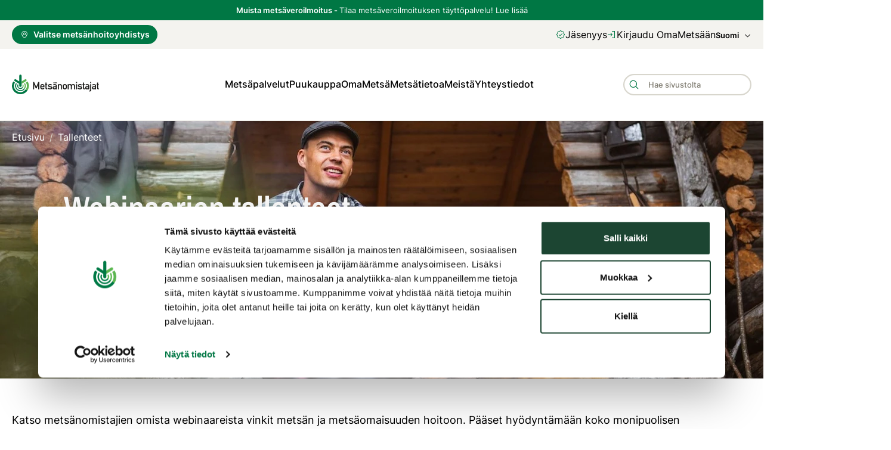

--- FILE ---
content_type: text/html; charset=utf-8
request_url: https://www.mhy.fi/tallenteet
body_size: 55106
content:
<!DOCTYPE html><html lang="fi-FI" dir="ltr"><head><meta charSet="utf-8"/><meta name="viewport" content="initial-scale=1.0, width=device-width"/><meta name="description" content="Katso tilaisuuksien tallenteet itsellesi sopivalla hetkellä tai vaikka heti."/><meta property="og:description" content="Katso tilaisuuksien tallenteet itsellesi sopivalla hetkellä tai vaikka heti."/><title>Tallenteet - Metsänhoitoyhdistys </title><meta property="og:title" content="Tallenteet - Metsänhoitoyhdistys "/><meta property="og:image" content="https://www.mhy.fi/wp-content/uploads/2022/04/MHY04_Akseli_Muraja-e1766135713140-1200x499.jpg"/><meta property="og:site_name" content="Mhy.fi"/><meta property="og:type" content="website"/><meta property="og:url" content="https://www.mhy.fi/tallenteet"/><link rel="canonical" href="https://www.mhy.fi/tallenteet"/><link rel="alternate" href="/sv" hrefLang="sv-se"/><link rel="apple-touch-icon" sizes="57x57" href="/images/apple-icon-57x57.png"/><link rel="apple-touch-icon" sizes="60x60" href="/images/apple-icon-60x60.png"/><link rel="apple-touch-icon" sizes="72x72" href="/images/apple-icon-72x72.png"/><link rel="apple-touch-icon" sizes="76x76" href="/images/apple-icon-76x76.png"/><link rel="apple-touch-icon" sizes="114x114" href="/images/apple-icon-114x114.png"/><link rel="apple-touch-icon" sizes="120x120" href="/images/apple-icon-120x120.png"/><link rel="apple-touch-icon" sizes="144x144" href="/images/apple-icon-144x144.png"/><link rel="apple-touch-icon" sizes="152x152" href="/images/apple-icon-152x152.png"/><link rel="apple-touch-icon" sizes="180x180" href="/images/apple-icon-180x180.png"/><link rel="icon" type="image/png" sizes="192x192" href="/images/android-icon-192x192.png"/><link rel="icon" type="image/png" sizes="32x32" href="/images/favicon-32x32.png"/><link rel="icon" type="image/png" sizes="96x96" href="/images/favicon-96x96.png"/><link rel="icon" type="image/png" sizes="16x16" href="/images/favicon-16x16.png"/><link rel="manifest" href="/site.webmanifest"/><meta name="theme-color" content="#ffffff"/><link rel="preload" as="image" imagesrcset="/_next/image?url=https%3A%2F%2Fwww.mhy.fi%2Fwp-content%2Fuploads%2F2022%2F04%2FMHY04_Akseli_Muraja-e1766135713140.jpg&amp;w=320&amp;q=90 320w, /_next/image?url=https%3A%2F%2Fwww.mhy.fi%2Fwp-content%2Fuploads%2F2022%2F04%2FMHY04_Akseli_Muraja-e1766135713140.jpg&amp;w=640&amp;q=90 640w, /_next/image?url=https%3A%2F%2Fwww.mhy.fi%2Fwp-content%2Fuploads%2F2022%2F04%2FMHY04_Akseli_Muraja-e1766135713140.jpg&amp;w=960&amp;q=90 960w, /_next/image?url=https%3A%2F%2Fwww.mhy.fi%2Fwp-content%2Fuploads%2F2022%2F04%2FMHY04_Akseli_Muraja-e1766135713140.jpg&amp;w=1280&amp;q=90 1280w, /_next/image?url=https%3A%2F%2Fwww.mhy.fi%2Fwp-content%2Fuploads%2F2022%2F04%2FMHY04_Akseli_Muraja-e1766135713140.jpg&amp;w=1600&amp;q=90 1600w, /_next/image?url=https%3A%2F%2Fwww.mhy.fi%2Fwp-content%2Fuploads%2F2022%2F04%2FMHY04_Akseli_Muraja-e1766135713140.jpg&amp;w=1920&amp;q=90 1920w" imagesizes="100vw"/><meta name="next-head-count" content="28"/><link rel="preload" href="/_next/static/css/68af170f402a1814.css" as="style"/><link rel="stylesheet" href="/_next/static/css/68af170f402a1814.css" data-n-g=""/><noscript data-n-css=""></noscript><script defer="" nomodule="" src="/_next/static/chunks/polyfills-c67a75d1b6f99dc8.js"></script><script defer="" src="/_next/static/chunks/85.ac0df523f2ea804e.js"></script><script defer="" src="/_next/static/chunks/3328.d24b4a50261facc6.js"></script><script defer="" src="/_next/static/chunks/5181.b9b337a42e8ff4ba.js"></script><script defer="" src="/_next/static/chunks/9306.789f333dd981d9b7.js"></script><script defer="" src="/_next/static/chunks/3124.0f2fa054b25e6ab1.js"></script><script defer="" src="/_next/static/chunks/7807.1040dd9dc506e024.js"></script><script defer="" src="/_next/static/chunks/6875.1dcc5764fa11bb58.js"></script><script defer="" src="/_next/static/chunks/7152.e2221e8b0fb24e9a.js"></script><script defer="" src="/_next/static/chunks/4856.823803a18bff9fe3.js"></script><script defer="" src="/_next/static/chunks/9347.c5d09833ac26d709.js"></script><script defer="" src="/_next/static/chunks/4616.c26f56932c23f67b.js"></script><script defer="" src="/_next/static/chunks/3254.b2281113ca4b26cc.js"></script><script defer="" src="/_next/static/chunks/115.bb1da79f368c9362.js"></script><script src="/_next/static/chunks/webpack-ba359eb79f6a6d9d.js" defer=""></script><script src="/_next/static/chunks/framework-560765ab0625ba27.js" defer=""></script><script src="/_next/static/chunks/main-8b551546e62c8418.js" defer=""></script><script src="/_next/static/chunks/pages/_app-40342bbcda318a65.js" defer=""></script><script src="/_next/static/chunks/pages/%5B%5B...entry%5D%5D-3e009c2971d41988.js" defer=""></script><script src="/_next/static/SkgGY7NcCThhlA1elagqW/_buildManifest.js" defer=""></script><script src="/_next/static/SkgGY7NcCThhlA1elagqW/_ssgManifest.js" defer=""></script></head><body><div id="__next" data-reactroot=""><style data-emotion="css-global 1ixn7c">:host,:root,[data-theme]{--chakra-ring-inset:var(--chakra-empty,/*!*/ /*!*/);--chakra-ring-offset-width:0px;--chakra-ring-offset-color:#fff;--chakra-ring-color:rgba(66, 153, 225, 0.6);--chakra-ring-offset-shadow:0 0 #0000;--chakra-ring-shadow:0 0 #0000;--chakra-space-x-reverse:0;--chakra-space-y-reverse:0;--mhy-colors-transparent:transparent;--mhy-colors-current:currentColor;--mhy-colors-black:#000000;--mhy-colors-white:#FFFFFF;--mhy-colors-whiteAlpha-50:rgba(255, 255, 255, 0.04);--mhy-colors-whiteAlpha-100:rgba(255, 255, 255, 0.06);--mhy-colors-whiteAlpha-200:rgba(255, 255, 255, 0.08);--mhy-colors-whiteAlpha-300:rgba(255, 255, 255, 0.16);--mhy-colors-whiteAlpha-400:rgba(255, 255, 255, 0.24);--mhy-colors-whiteAlpha-500:rgba(255, 255, 255, 0.36);--mhy-colors-whiteAlpha-600:rgba(255, 255, 255, 0.48);--mhy-colors-whiteAlpha-700:rgba(255, 255, 255, 0.64);--mhy-colors-whiteAlpha-800:rgba(255, 255, 255, 0.80);--mhy-colors-whiteAlpha-900:rgba(255, 255, 255, 0.92);--mhy-colors-blackAlpha-50:rgba(0, 0, 0, 0.04);--mhy-colors-blackAlpha-100:rgba(0, 0, 0, 0.06);--mhy-colors-blackAlpha-200:rgba(0, 0, 0, 0.08);--mhy-colors-blackAlpha-300:rgba(0, 0, 0, 0.16);--mhy-colors-blackAlpha-400:rgba(0, 0, 0, 0.24);--mhy-colors-blackAlpha-500:rgba(0, 0, 0, 0.36);--mhy-colors-blackAlpha-600:rgba(0, 0, 0, 0.48);--mhy-colors-blackAlpha-700:rgba(0, 0, 0, 0.64);--mhy-colors-blackAlpha-800:rgba(0, 0, 0, 0.80);--mhy-colors-blackAlpha-900:rgba(0, 0, 0, 0.92);--mhy-colors-gray-50:#F7FAFC;--mhy-colors-gray-100:#EDF2F7;--mhy-colors-gray-200:#E2E8F0;--mhy-colors-gray-300:#CBD5E0;--mhy-colors-gray-400:#A0AEC0;--mhy-colors-gray-500:#718096;--mhy-colors-gray-600:#4A5568;--mhy-colors-gray-700:#2D3748;--mhy-colors-gray-800:#1A202C;--mhy-colors-gray-900:#171923;--mhy-colors-red-50:#FFF5F5;--mhy-colors-red-100:#FED7D7;--mhy-colors-red-200:#FEB2B2;--mhy-colors-red-300:#FC8181;--mhy-colors-red-400:#F56565;--mhy-colors-red-500:#E53E3E;--mhy-colors-red-600:#C53030;--mhy-colors-red-700:#9B2C2C;--mhy-colors-red-800:#822727;--mhy-colors-red-900:#63171B;--mhy-colors-orange-50:#FFFAF0;--mhy-colors-orange-100:#FEEBC8;--mhy-colors-orange-200:#FBD38D;--mhy-colors-orange-300:#F6AD55;--mhy-colors-orange-400:#ED8936;--mhy-colors-orange-500:#DD6B20;--mhy-colors-orange-600:#C05621;--mhy-colors-orange-700:#9C4221;--mhy-colors-orange-800:#7B341E;--mhy-colors-orange-900:#652B19;--mhy-colors-yellow-50:#FFFFF0;--mhy-colors-yellow-100:#FEFCBF;--mhy-colors-yellow-200:#FAF089;--mhy-colors-yellow-300:#F6E05E;--mhy-colors-yellow-400:#ECC94B;--mhy-colors-yellow-500:#D69E2E;--mhy-colors-yellow-600:#B7791F;--mhy-colors-yellow-700:#975A16;--mhy-colors-yellow-800:#744210;--mhy-colors-yellow-900:#5F370E;--mhy-colors-green-50:#F0FFF4;--mhy-colors-green-100:#C6F6D5;--mhy-colors-green-200:#9AE6B4;--mhy-colors-green-300:#68D391;--mhy-colors-green-400:#48BB78;--mhy-colors-green-500:#38A169;--mhy-colors-green-600:#2F855A;--mhy-colors-green-700:#276749;--mhy-colors-green-800:#22543D;--mhy-colors-green-900:#1C4532;--mhy-colors-teal-50:#E6FFFA;--mhy-colors-teal-100:#B2F5EA;--mhy-colors-teal-200:#81E6D9;--mhy-colors-teal-300:#4FD1C5;--mhy-colors-teal-400:#38B2AC;--mhy-colors-teal-500:#319795;--mhy-colors-teal-600:#2C7A7B;--mhy-colors-teal-700:#285E61;--mhy-colors-teal-800:#234E52;--mhy-colors-teal-900:#1D4044;--mhy-colors-blue-50:#ebf8ff;--mhy-colors-blue-100:#bee3f8;--mhy-colors-blue-200:#90cdf4;--mhy-colors-blue-300:#63b3ed;--mhy-colors-blue-400:#4299e1;--mhy-colors-blue-500:#3182ce;--mhy-colors-blue-600:#2b6cb0;--mhy-colors-blue-700:#2c5282;--mhy-colors-blue-800:#2a4365;--mhy-colors-blue-900:#1A365D;--mhy-colors-cyan-50:#EDFDFD;--mhy-colors-cyan-100:#C4F1F9;--mhy-colors-cyan-200:#9DECF9;--mhy-colors-cyan-300:#76E4F7;--mhy-colors-cyan-400:#0BC5EA;--mhy-colors-cyan-500:#00B5D8;--mhy-colors-cyan-600:#00A3C4;--mhy-colors-cyan-700:#0987A0;--mhy-colors-cyan-800:#086F83;--mhy-colors-cyan-900:#065666;--mhy-colors-purple-50:#FAF5FF;--mhy-colors-purple-100:#E9D8FD;--mhy-colors-purple-200:#D6BCFA;--mhy-colors-purple-300:#B794F4;--mhy-colors-purple-400:#9F7AEA;--mhy-colors-purple-500:#805AD5;--mhy-colors-purple-600:#6B46C1;--mhy-colors-purple-700:#553C9A;--mhy-colors-purple-800:#44337A;--mhy-colors-purple-900:#322659;--mhy-colors-pink-50:#FFF5F7;--mhy-colors-pink-100:#FED7E2;--mhy-colors-pink-200:#FBB6CE;--mhy-colors-pink-300:#F687B3;--mhy-colors-pink-400:#ED64A6;--mhy-colors-pink-500:#D53F8C;--mhy-colors-pink-600:#B83280;--mhy-colors-pink-700:#97266D;--mhy-colors-pink-800:#702459;--mhy-colors-pink-900:#521B41;--mhy-colors-linkedin-50:#E8F4F9;--mhy-colors-linkedin-100:#CFEDFB;--mhy-colors-linkedin-200:#9BDAF3;--mhy-colors-linkedin-300:#68C7EC;--mhy-colors-linkedin-400:#34B3E4;--mhy-colors-linkedin-500:#00A0DC;--mhy-colors-linkedin-600:#008CC9;--mhy-colors-linkedin-700:#0077B5;--mhy-colors-linkedin-800:#005E93;--mhy-colors-linkedin-900:#004471;--mhy-colors-facebook-50:#E8F4F9;--mhy-colors-facebook-100:#D9DEE9;--mhy-colors-facebook-200:#B7C2DA;--mhy-colors-facebook-300:#6482C0;--mhy-colors-facebook-400:#4267B2;--mhy-colors-facebook-500:#385898;--mhy-colors-facebook-600:#314E89;--mhy-colors-facebook-700:#29487D;--mhy-colors-facebook-800:#223B67;--mhy-colors-facebook-900:#1E355B;--mhy-colors-messenger-50:#D0E6FF;--mhy-colors-messenger-100:#B9DAFF;--mhy-colors-messenger-200:#A2CDFF;--mhy-colors-messenger-300:#7AB8FF;--mhy-colors-messenger-400:#2E90FF;--mhy-colors-messenger-500:#0078FF;--mhy-colors-messenger-600:#0063D1;--mhy-colors-messenger-700:#0052AC;--mhy-colors-messenger-800:#003C7E;--mhy-colors-messenger-900:#002C5C;--mhy-colors-whatsapp-50:#dffeec;--mhy-colors-whatsapp-100:#b9f5d0;--mhy-colors-whatsapp-200:#90edb3;--mhy-colors-whatsapp-300:#65e495;--mhy-colors-whatsapp-400:#3cdd78;--mhy-colors-whatsapp-500:#22c35e;--mhy-colors-whatsapp-600:#179848;--mhy-colors-whatsapp-700:#0c6c33;--mhy-colors-whatsapp-800:#01421c;--mhy-colors-whatsapp-900:#001803;--mhy-colors-twitter-50:#E5F4FD;--mhy-colors-twitter-100:#C8E9FB;--mhy-colors-twitter-200:#A8DCFA;--mhy-colors-twitter-300:#83CDF7;--mhy-colors-twitter-400:#57BBF5;--mhy-colors-twitter-500:#1DA1F2;--mhy-colors-twitter-600:#1A94DA;--mhy-colors-twitter-700:#1681BF;--mhy-colors-twitter-800:#136B9E;--mhy-colors-twitter-900:#0D4D71;--mhy-colors-telegram-50:#E3F2F9;--mhy-colors-telegram-100:#C5E4F3;--mhy-colors-telegram-200:#A2D4EC;--mhy-colors-telegram-300:#7AC1E4;--mhy-colors-telegram-400:#47A9DA;--mhy-colors-telegram-500:#0088CC;--mhy-colors-telegram-600:#007AB8;--mhy-colors-telegram-700:#006BA1;--mhy-colors-telegram-800:#005885;--mhy-colors-telegram-900:#003F5E;--mhy-colors-greenLight:#DCEFDF;--mhy-colors-greenSpruce:#007744;--mhy-colors-greenBirch:#5BB250;--mhy-colors-greenDark:#374632;--mhy-colors-greenDarker:#193219;--mhy-colors-yellowLight:#FBF0D3;--mhy-colors-yellowDark:#DEAB23;--mhy-colors-yellowDarker:#b1881d;--mhy-colors-gray1:#F8F7F3;--mhy-colors-gray2:#F4F3EF;--mhy-colors-gray3:#EAE8E0;--mhy-colors-gray4:#D8D6CD;--mhy-colors-gray5:#807D72;--mhy-colors-mint:#d0e3db;--mhy-colors-redError:#AA1026;--mhy-colors-redLight:#FBDFD7;--mhy-colors-redDark:#6E4632;--mhy-colors-separatorColor:#D8D6CD;--mhy-colors-inputBorderColor:#D8D6CD;--mhy-colors-borderColor:#F4F3EF;--mhy-colors-highlightColor:#007744;--mhy-colors-backgroundColor:#FFFFFF;--mhy-colors-secondaryBackgroundColor:#F4F3EF;--mhy-colors-altBackgroundColor:#FBF0D3;--mhy-colors-forestExpertBackgroundColor:#EAB425;--mhy-colors-forestExpertAltBackgroundColor:#DEAB23;--mhy-colors-backgroundColorInverted:#193219;--mhy-colors-tableHeading:#374632;--mhy-colors-primaryColor:#000000;--mhy-colors-secondaryColor:#807D72;--mhy-colors-errorColor:#AA1026;--mhy-borders-none:0;--mhy-borders-1px:1px solid;--mhy-borders-2px:2px solid;--mhy-borders-4px:4px solid;--mhy-borders-8px:8px solid;--mhy-fonts-heading:Archivo Narrow,Arial,sans-serif;--mhy-fonts-body:Inter,Arial,sans-serif;--mhy-fonts-mono:SFMono-Regular,Menlo,Monaco,Consolas,"Liberation Mono","Courier New",monospace;--mhy-fontSizes-xs:0.75rem;--mhy-fontSizes-sm:0.875rem;--mhy-fontSizes-md:1rem;--mhy-fontSizes-lg:1.125rem;--mhy-fontSizes-xl:1.25rem;--mhy-fontSizes-2xl:1.5rem;--mhy-fontSizes-3xl:1.875rem;--mhy-fontSizes-4xl:2.25rem;--mhy-fontSizes-5xl:3rem;--mhy-fontSizes-6xl:3.75rem;--mhy-fontSizes-7xl:4.5rem;--mhy-fontSizes-8xl:6rem;--mhy-fontSizes-9xl:8rem;--mhy-fontWeights-hairline:100;--mhy-fontWeights-thin:200;--mhy-fontWeights-light:300;--mhy-fontWeights-normal:400;--mhy-fontWeights-medium:500;--mhy-fontWeights-semibold:600;--mhy-fontWeights-bold:700;--mhy-fontWeights-extrabold:800;--mhy-fontWeights-black:900;--mhy-letterSpacings-tighter:-0.05em;--mhy-letterSpacings-tight:-0.025em;--mhy-letterSpacings-normal:0;--mhy-letterSpacings-wide:0.025em;--mhy-letterSpacings-wider:0.05em;--mhy-letterSpacings-widest:0.1em;--mhy-lineHeights-3:.75rem;--mhy-lineHeights-4:1rem;--mhy-lineHeights-5:1.25rem;--mhy-lineHeights-6:1.5rem;--mhy-lineHeights-7:1.75rem;--mhy-lineHeights-8:2rem;--mhy-lineHeights-9:2.25rem;--mhy-lineHeights-10:2.5rem;--mhy-lineHeights-normal:normal;--mhy-lineHeights-none:1;--mhy-lineHeights-shorter:1.25;--mhy-lineHeights-short:1.375;--mhy-lineHeights-base:1.5;--mhy-lineHeights-tall:1.625;--mhy-lineHeights-taller:2;--mhy-radii-none:0;--mhy-radii-sm:0.125rem;--mhy-radii-base:0.25rem;--mhy-radii-md:0.375rem;--mhy-radii-lg:0.5rem;--mhy-radii-xl:0.75rem;--mhy-radii-2xl:1rem;--mhy-radii-3xl:1.5rem;--mhy-radii-full:9999px;--mhy-space-1:0.25rem;--mhy-space-2:0.5rem;--mhy-space-3:0.75rem;--mhy-space-4:1rem;--mhy-space-5:1.25rem;--mhy-space-6:1.5rem;--mhy-space-7:1.75rem;--mhy-space-8:2rem;--mhy-space-9:2.25rem;--mhy-space-10:2.5rem;--mhy-space-12:3rem;--mhy-space-14:3.5rem;--mhy-space-16:4rem;--mhy-space-20:5rem;--mhy-space-24:6rem;--mhy-space-28:7rem;--mhy-space-32:8rem;--mhy-space-36:9rem;--mhy-space-40:10rem;--mhy-space-44:11rem;--mhy-space-48:12rem;--mhy-space-52:13rem;--mhy-space-56:14rem;--mhy-space-60:15rem;--mhy-space-64:16rem;--mhy-space-72:18rem;--mhy-space-80:20rem;--mhy-space-96:24rem;--mhy-space-px:1px;--mhy-space-0-5:0.125rem;--mhy-space-1-5:0.375rem;--mhy-space-2-5:0.625rem;--mhy-space-3-5:0.875rem;--mhy-shadows-xs:0 0 0 1px rgba(0, 0, 0, 0.05);--mhy-shadows-sm:0 1px 2px 0 rgba(0, 0, 0, 0.05);--mhy-shadows-base:0 1px 3px 0 rgba(0, 0, 0, 0.1),0 1px 2px 0 rgba(0, 0, 0, 0.06);--mhy-shadows-md:0 4px 6px -1px rgba(0, 0, 0, 0.1),0 2px 4px -1px rgba(0, 0, 0, 0.06);--mhy-shadows-lg:0 10px 15px -3px rgba(0, 0, 0, 0.1),0 4px 6px -2px rgba(0, 0, 0, 0.05);--mhy-shadows-xl:0 20px 25px -5px rgba(0, 0, 0, 0.1),0 10px 10px -5px rgba(0, 0, 0, 0.04);--mhy-shadows-2xl:0 25px 50px -12px rgba(0, 0, 0, 0.25);--mhy-shadows-outline:inherit;--mhy-shadows-inner:inset 0 2px 4px 0 rgba(0,0,0,0.06);--mhy-shadows-none:none;--mhy-shadows-dark-lg:rgba(0, 0, 0, 0.1) 0px 0px 0px 1px,rgba(0, 0, 0, 0.2) 0px 5px 10px,rgba(0, 0, 0, 0.4) 0px 15px 40px;--mhy-sizes-1:0.25rem;--mhy-sizes-2:0.5rem;--mhy-sizes-3:0.75rem;--mhy-sizes-4:1rem;--mhy-sizes-5:1.25rem;--mhy-sizes-6:1.5rem;--mhy-sizes-7:1.75rem;--mhy-sizes-8:2rem;--mhy-sizes-9:2.25rem;--mhy-sizes-10:2.25rem;--mhy-sizes-12:2.8125rem;--mhy-sizes-14:3.5rem;--mhy-sizes-16:4rem;--mhy-sizes-20:5rem;--mhy-sizes-24:6rem;--mhy-sizes-28:7rem;--mhy-sizes-32:8rem;--mhy-sizes-36:9rem;--mhy-sizes-40:10rem;--mhy-sizes-44:11rem;--mhy-sizes-48:12rem;--mhy-sizes-52:13rem;--mhy-sizes-56:14rem;--mhy-sizes-60:15rem;--mhy-sizes-64:16rem;--mhy-sizes-72:18rem;--mhy-sizes-80:20rem;--mhy-sizes-96:24rem;--mhy-sizes-px:1px;--mhy-sizes-0-5:0.125rem;--mhy-sizes-1-5:0.375rem;--mhy-sizes-2-5:0.625rem;--mhy-sizes-3-5:0.875rem;--mhy-sizes-max:max-content;--mhy-sizes-min:min-content;--mhy-sizes-full:100%;--mhy-sizes-3xs:14rem;--mhy-sizes-2xs:16rem;--mhy-sizes-xs:20rem;--mhy-sizes-sm:24rem;--mhy-sizes-md:28rem;--mhy-sizes-lg:32rem;--mhy-sizes-xl:36rem;--mhy-sizes-2xl:42rem;--mhy-sizes-3xl:48rem;--mhy-sizes-4xl:56rem;--mhy-sizes-5xl:64rem;--mhy-sizes-6xl:72rem;--mhy-sizes-7xl:80rem;--mhy-sizes-8xl:90rem;--mhy-sizes-container-sm:666px;--mhy-sizes-container-md:768px;--mhy-sizes-container-lg:1080px;--mhy-sizes-container-xl:1312px;--mhy-zIndices-hide:-1;--mhy-zIndices-auto:auto;--mhy-zIndices-base:0;--mhy-zIndices-docked:10;--mhy-zIndices-dropdown:1000;--mhy-zIndices-sticky:1100;--mhy-zIndices-banner:1200;--mhy-zIndices-overlay:1300;--mhy-zIndices-modal:1400;--mhy-zIndices-popover:1500;--mhy-zIndices-skipLink:1600;--mhy-zIndices-toast:1700;--mhy-zIndices-tooltip:1800;--mhy-transition-property-common:background-color,border-color,color,fill,stroke,opacity,box-shadow,transform;--mhy-transition-property-colors:background-color,border-color,color,fill,stroke;--mhy-transition-property-dimensions:width,height;--mhy-transition-property-position:left,right,top,bottom;--mhy-transition-property-background:background-color,background-image,background-position;--mhy-transition-easing-ease-in:cubic-bezier(0.4, 0, 1, 1);--mhy-transition-easing-ease-out:cubic-bezier(0, 0, 0.2, 1);--mhy-transition-easing-ease-in-out:cubic-bezier(0.4, 0, 0.2, 1);--mhy-transition-duration-ultra-fast:50ms;--mhy-transition-duration-faster:100ms;--mhy-transition-duration-fast:150ms;--mhy-transition-duration-normal:200ms;--mhy-transition-duration-slow:300ms;--mhy-transition-duration-slower:400ms;--mhy-transition-duration-ultra-slow:500ms;--mhy-blur-none:0;--mhy-blur-sm:4px;--mhy-blur-base:8px;--mhy-blur-md:12px;--mhy-blur-lg:16px;--mhy-blur-xl:24px;--mhy-blur-2xl:40px;--mhy-blur-3xl:64px;}</style><style data-emotion="css-global 1jqlf9g">html{line-height:1.5;-webkit-text-size-adjust:100%;font-family:system-ui,sans-serif;-webkit-font-smoothing:antialiased;text-rendering:optimizeLegibility;-moz-osx-font-smoothing:grayscale;touch-action:manipulation;}body{position:relative;min-height:100%;font-feature-settings:'kern';}*,*::before,*::after{border-width:0;border-style:solid;box-sizing:border-box;}main{display:block;}hr{border-top-width:1px;box-sizing:content-box;height:0;overflow:visible;}pre,code,kbd,samp{font-family:SFMono-Regular,Menlo,Monaco,Consolas,monospace;font-size:1em;}a{background-color:transparent;color:inherit;-webkit-text-decoration:inherit;text-decoration:inherit;}abbr[title]{border-bottom:none;-webkit-text-decoration:underline;text-decoration:underline;-webkit-text-decoration:underline dotted;-webkit-text-decoration:underline dotted;text-decoration:underline dotted;}b,strong{font-weight:bold;}small{font-size:80%;}sub,sup{font-size:75%;line-height:0;position:relative;vertical-align:baseline;}sub{bottom:-0.25em;}sup{top:-0.5em;}img{border-style:none;}button,input,optgroup,select,textarea{font-family:inherit;font-size:100%;line-height:1.15;margin:0;}button,input{overflow:visible;}button,select{text-transform:none;}button::-moz-focus-inner,[type="button"]::-moz-focus-inner,[type="reset"]::-moz-focus-inner,[type="submit"]::-moz-focus-inner{border-style:none;padding:0;}fieldset{padding:0.35em 0.75em 0.625em;}legend{box-sizing:border-box;color:inherit;display:table;max-width:100%;padding:0;white-space:normal;}progress{vertical-align:baseline;}textarea{overflow:auto;}[type="checkbox"],[type="radio"]{box-sizing:border-box;padding:0;}[type="number"]::-webkit-inner-spin-button,[type="number"]::-webkit-outer-spin-button{-webkit-appearance:none!important;}input[type="number"]{-moz-appearance:textfield;}[type="search"]{-webkit-appearance:textfield;outline-offset:-2px;}[type="search"]::-webkit-search-decoration{-webkit-appearance:none!important;}::-webkit-file-upload-button{-webkit-appearance:button;font:inherit;}details{display:block;}summary{display:-webkit-box;display:-webkit-list-item;display:-ms-list-itembox;display:list-item;}template{display:none;}[hidden]{display:none!important;}body,blockquote,dl,dd,h1,h2,h3,h4,h5,h6,hr,figure,p,pre{margin:0;}button{background:transparent;padding:0;}fieldset{margin:0;padding:0;}ol,ul{margin:0;padding:0;}textarea{resize:vertical;}button,[role="button"]{cursor:pointer;}button::-moz-focus-inner{border:0!important;}table{border-collapse:collapse;}h1,h2,h3,h4,h5,h6{font-size:inherit;font-weight:inherit;}button,input,optgroup,select,textarea{padding:0;line-height:inherit;color:inherit;}img,svg,video,canvas,audio,iframe,embed,object{display:block;}img,video{max-width:100%;height:auto;}[data-js-focus-visible] :focus:not([data-focus-visible-added]){outline:none;box-shadow:none;}select::-ms-expand{display:none;}</style><style data-emotion="css-global 1ffmf3u">body{font-family:var(--mhy-fonts-body);color:var(--mhy-colors-primaryColor);background:var(--mhy-colors-backgroundColor);transition-property:background-color;transition-duration:var(--mhy-transition-duration-normal);line-height:1.45;font-weight:400;}body.mobile-menu-open{overflow:hidden;}*::-webkit-input-placeholder{color:var(--mhy-colors-gray-400);}*::-moz-placeholder{color:var(--mhy-colors-gray-400);}*:-ms-input-placeholder{color:var(--mhy-colors-gray-400);}*::placeholder{color:var(--mhy-colors-gray-400);}*,*::before,::after{border-color:var(--mhy-colors-gray-200);word-wrap:break-word;}html{font-size:100%;}a{color:inherit;-webkit-text-decoration:none;text-decoration:none;}a[aria-current=page]{pointer-events:none;cursor:default;}ol,ul{list-style-type:none;}.CookieConsent~*{padding-bottom:60px;}</style><style data-emotion="css c2c9rs">.css-c2c9rs{display:-webkit-box;display:-webkit-flex;display:-ms-flexbox;display:flex;-webkit-flex-direction:column;-ms-flex-direction:column;flex-direction:column;min-height:100vh;width:100%;}</style><div class="css-c2c9rs"><style data-emotion="css 13wqvh6">.css-13wqvh6{background:var(--mhy-colors-greenSpruce);-webkit-padding-start:var(--mhy-space-5);padding-inline-start:var(--mhy-space-5);-webkit-padding-end:var(--mhy-space-5);padding-inline-end:var(--mhy-space-5);}</style><div data-test-id="nav-header-site-selector" class="css-13wqvh6"><style data-emotion="css mzu1se">.css-mzu1se{display:-webkit-box;display:-webkit-flex;display:-ms-flexbox;display:flex;-webkit-align-items:center;-webkit-box-align:center;-ms-flex-align:center;align-items:center;-webkit-box-pack:center;-ms-flex-pack:center;-webkit-justify-content:center;justify-content:center;max-width:var(--mhy-sizes-container-xl);padding-top:var(--mhy-space-2);padding-bottom:var(--mhy-space-2);}</style><style data-emotion="css 1hnq49w">.css-1hnq49w{width:100%;-webkit-margin-start:auto;margin-inline-start:auto;-webkit-margin-end:auto;margin-inline-end:auto;max-width:60ch;-webkit-padding-start:0px;padding-inline-start:0px;-webkit-padding-end:0px;padding-inline-end:0px;display:-webkit-box;display:-webkit-flex;display:-ms-flexbox;display:flex;-webkit-align-items:center;-webkit-box-align:center;-ms-flex-align:center;align-items:center;-webkit-box-pack:center;-ms-flex-pack:center;-webkit-justify-content:center;justify-content:center;max-width:var(--mhy-sizes-container-xl);padding-top:var(--mhy-space-2);padding-bottom:var(--mhy-space-2);}</style><div class="chakra-container css-1hnq49w"><style data-emotion="css bbnkov">.css-bbnkov{font-size:.6875rem;color:var(--mhy-colors-white);text-align:center;}@media screen and (min-width: 30em){.css-bbnkov{font-size:.8125rem;}}</style><p class="chakra-text css-bbnkov"><style data-emotion="css 1p5za0n">.css-1p5za0n{font-weight:var(--mhy-fontWeights-bold);}</style><span class="chakra-text css-1p5za0n">Muista metsäveroilmoitus<span class="chakra-text css-0"> - </span></span>Tilaa metsäveroilmoituksen täyttöpalvelu!<!-- --> <style data-emotion="css 1xluxv0">.css-1xluxv0{transition-property:var(--mhy-transition-property-common);transition-duration:var(--mhy-transition-duration-fast);transition-timing-function:var(--mhy-transition-easing-ease-out);cursor:pointer;-webkit-text-decoration:none;text-decoration:none;outline:2px solid transparent;outline-offset:2px;color:inherit;}.css-1xluxv0:hover,.css-1xluxv0[data-hover]{-webkit-text-decoration:underline;text-decoration:underline;}.css-1xluxv0:focus,.css-1xluxv0[data-focus]{box-shadow:var(--mhy-shadows-outline);}.css-1xluxv0[href^="mailto:"]{-webkit-text-decoration:underline;text-decoration:underline;}</style><a target="_blank" class="chakra-link css-1xluxv0" href="https://www.mhy.fi/metsanomistaminen/metsaverotus">Lue lisää</a></p></div></div><style data-emotion="css 9qow2v">.css-9qow2v{background:var(--mhy-colors-secondaryBackgroundColor);-webkit-padding-start:var(--mhy-space-5);padding-inline-start:var(--mhy-space-5);-webkit-padding-end:var(--mhy-space-5);padding-inline-end:var(--mhy-space-5);}</style><div data-test-id="nav-header-site-selector" class="css-9qow2v"><style data-emotion="css 1udf6yu">.css-1udf6yu{display:-webkit-box;display:-webkit-flex;display:-ms-flexbox;display:flex;-webkit-align-items:center;-webkit-box-align:center;-ms-flex-align:center;align-items:center;-webkit-box-pack:justify;-webkit-justify-content:space-between;justify-content:space-between;max-width:var(--mhy-sizes-container-xl);padding-top:var(--mhy-space-2);padding-bottom:var(--mhy-space-2);}</style><style data-emotion="css ga5kf5">.css-ga5kf5{width:100%;-webkit-margin-start:auto;margin-inline-start:auto;-webkit-margin-end:auto;margin-inline-end:auto;max-width:60ch;-webkit-padding-start:0px;padding-inline-start:0px;-webkit-padding-end:0px;padding-inline-end:0px;display:-webkit-box;display:-webkit-flex;display:-ms-flexbox;display:flex;-webkit-align-items:center;-webkit-box-align:center;-ms-flex-align:center;align-items:center;-webkit-box-pack:justify;-webkit-justify-content:space-between;justify-content:space-between;max-width:var(--mhy-sizes-container-xl);padding-top:var(--mhy-space-2);padding-bottom:var(--mhy-space-2);}</style><div class="chakra-container css-ga5kf5"><div class="css-0"><style data-emotion="css 1j5zp06">.css-1j5zp06{display:-webkit-inline-box;display:-webkit-inline-flex;display:-ms-inline-flexbox;display:inline-flex;-webkit-appearance:none;-moz-appearance:none;-ms-appearance:none;appearance:none;-webkit-align-items:center;-webkit-box-align:center;-ms-flex-align:center;align-items:center;-webkit-box-pack:center;-ms-flex-pack:center;-webkit-justify-content:center;justify-content:center;-webkit-user-select:none;-moz-user-select:none;-ms-user-select:none;user-select:none;position:relative;white-space:initial;vertical-align:middle;outline:2px solid transparent;outline-offset:2px;width:auto;line-height:1.2;border-radius:500px;font-weight:600;transition-property:var(--mhy-transition-property-common);transition-duration:var(--mhy-transition-duration-normal);background:var(--mhy-colors-greenSpruce);color:var(--mhy-colors-white);font-size:var(--mhy-fontSizes-sm);border:1.5px solid;-webkit-transition:background .125s ease-in,color .125s ease-in,borderColor .1s ease-in;transition:background .125s ease-in,color .125s ease-in,borderColor .1s ease-in;-webkit-padding-start:var(--mhy-space-3);padding-inline-start:var(--mhy-space-3);-webkit-padding-end:var(--mhy-space-3);padding-inline-end:var(--mhy-space-3);padding-top:var(--mhy-space-2);padding-bottom:var(--mhy-space-2);max-width:280px;text-align:center;height:var(--mhy-sizes-8);border-color:var(--mhy-colors-greenSpruce);min-width:var(--mhy-sizes-8);}@media screen and (min-width: 30em){.css-1j5zp06{white-space:nowrap;max-width:350px;}}.css-1j5zp06:focus,.css-1j5zp06[data-focus]{box-shadow:var(--mhy-shadows-outline);}.css-1j5zp06[disabled],.css-1j5zp06[aria-disabled=true],.css-1j5zp06[data-disabled]{opacity:0.4;cursor:not-allowed;box-shadow:var(--mhy-shadows-none);pointer-events:none;}.css-1j5zp06:hover,.css-1j5zp06[data-hover]{-webkit-text-decoration:none;text-decoration:none;transition-timing-function:var(--mhy-transition-easing-ease-out);background:var(--mhy-colors-greenBirch);color:var(--mhy-colors-white);border-color:var(--mhy-colors-greenBirch);}.css-1j5zp06:hover[disabled],.css-1j5zp06[data-hover][disabled],.css-1j5zp06:hover[aria-disabled=true],.css-1j5zp06[data-hover][aria-disabled=true],.css-1j5zp06:hover[data-disabled],.css-1j5zp06[data-hover][data-disabled]{background:initial;}.css-1j5zp06:active,.css-1j5zp06[data-active]{background:var(--mhy-colors-greenSpruce);color:var(--mhy-colors-white);}</style><button type="button" class="chakra-button css-1j5zp06"><style data-emotion="css 1wh2kri">.css-1wh2kri{display:-webkit-inline-box;display:-webkit-inline-flex;display:-ms-inline-flexbox;display:inline-flex;-webkit-align-self:center;-ms-flex-item-align:center;align-self:center;-webkit-flex-shrink:0;-ms-flex-negative:0;flex-shrink:0;-webkit-margin-end:0.5rem;margin-inline-end:0.5rem;}</style><span class="chakra-button__icon css-1wh2kri"><svg xmlns="http://www.w3.org/2000/svg" width="1em" height="1em" fill="currentColor" viewBox="0 0 256 256" aria-hidden="true" focusable="false"><path d="M128,64a40,40,0,1,0,40,40A40,40,0,0,0,128,64Zm0,64a24,24,0,1,1,24-24A24,24,0,0,1,128,128Zm0-112a88.1,88.1,0,0,0-88,88c0,31.4,14.51,64.68,42,96.25a254.19,254.19,0,0,0,41.45,38.3,8,8,0,0,0,9.18,0A254.19,254.19,0,0,0,174,200.25c27.45-31.57,42-64.85,42-96.25A88.1,88.1,0,0,0,128,16Zm0,206c-16.53-13-72-60.75-72-118a72,72,0,0,1,144,0C200,161.23,144.53,209,128,222Z"></path></svg></span>Valitse metsänhoitoyhdistys</button></div></div></div><style data-emotion="css ixf5p">.css-ixf5p{-webkit-padding-start:var(--mhy-space-5);padding-inline-start:var(--mhy-space-5);-webkit-padding-end:var(--mhy-space-5);padding-inline-end:var(--mhy-space-5);padding-top:var(--mhy-space-3);padding-bottom:var(--mhy-space-3);position:-webkit-sticky;position:sticky;top:0px;z-index:5;min-height:60px;background:var(--mhy-colors-backgroundColor);border-bottom:1.5px solid;border-color:var(--mhy-colors-borderColor);}@media screen and (min-width: 62em){.css-ixf5p{padding-top:var(--mhy-space-10);padding-bottom:var(--mhy-space-10);position:static;}}</style><header data-test-id="nav-header-links" class="css-ixf5p"><style data-emotion="css qovj36">.css-qovj36{width:100%;-webkit-margin-start:auto;margin-inline-start:auto;-webkit-margin-end:auto;margin-inline-end:auto;max-width:var(--mhy-sizes-container-xl);-webkit-padding-start:0px;padding-inline-start:0px;-webkit-padding-end:0px;padding-inline-end:0px;}</style><style data-emotion="css 8l1rqc">.css-8l1rqc{display:-webkit-box;display:-webkit-flex;display:-ms-flexbox;display:flex;-webkit-align-items:center;-webkit-box-align:center;-ms-flex-align:center;align-items:center;-webkit-box-pack:justify;-webkit-justify-content:space-between;justify-content:space-between;width:100%;-webkit-margin-start:auto;margin-inline-start:auto;-webkit-margin-end:auto;margin-inline-end:auto;max-width:var(--mhy-sizes-container-xl);-webkit-padding-start:0px;padding-inline-start:0px;-webkit-padding-end:0px;padding-inline-end:0px;}</style><nav class="chakra-container css-8l1rqc"><style data-emotion="css 1ycwb8q">.css-1ycwb8q{-webkit-flex:2 0 auto;-ms-flex:2 0 auto;flex:2 0 auto;}</style><div class="css-1ycwb8q"><style data-emotion="css 19mwtnp">.css-19mwtnp{transition-property:var(--mhy-transition-property-common);transition-duration:var(--mhy-transition-duration-fast);transition-timing-function:var(--mhy-transition-easing-ease-out);cursor:pointer;-webkit-text-decoration:none;text-decoration:none;outline:2px solid transparent;outline-offset:2px;color:inherit;max-width:175px;min-width:150px;margin-right:1em;display:block;}.css-19mwtnp:hover,.css-19mwtnp[data-hover]{-webkit-text-decoration:underline;text-decoration:underline;}.css-19mwtnp:focus,.css-19mwtnp[data-focus]{box-shadow:var(--mhy-shadows-outline);}.css-19mwtnp[href^="mailto:"]{-webkit-text-decoration:underline;text-decoration:underline;}</style><a class="chakra-link css-19mwtnp" id="mhy-site-title" data-mhy-site-name="valtakunnallinen" href="/"><svg xmlns="http://www.w3.org/2000/svg" fill="none" viewBox="0 0 279 54"><g clip-path="url(#logo_svg__a)"><path fill="#074" d="M16.78 31.33c0-1.17.35-2.26.93-3.2l-2.26-1.44a8.58 8.58 0 0 0 14.4 9.33l-2.26-1.45a5.96 5.96 0 0 1-4.96 2.7 5.94 5.94 0 0 1-5.85-5.94m-5.62 0c0-2.3.66-4.4 1.83-6.2l-2.42-1.52a14.37 14.37 0 0 0 24.2 15.53l-2.42-1.57a11.5 11.5 0 0 1-21.2-6.24zm-3-9.32-4.57-2.93a22.66 22.66 0 1 0 38.16 24.5l-4.57-2.92A17.25 17.25 0 0 1 8.15 22zM25.7 3.04a3.05 3.05 0 0 0-6.08 0v16.12l-9.21-5.82a2.79 2.79 0 0 0-3.87.86 2.79 2.79 0 0 0 .86 3.87l12.22 7.68v5.58a3.05 3.05 0 0 0 6.08 0z"></path><path fill="#5BB250" d="m32.3 37.54 2.43 1.56a14.29 14.29 0 0 0 .03-15.53l-2.41 1.52a11.35 11.35 0 0 1-.04 12.45zm-4.68-3 2.27 1.43a8.53 8.53 0 0 0 .04-9.24l-2.27 1.44c.59.94.94 2 .94 3.16a6.3 6.3 0 0 1-.98 3.2zM38.78 14.2a2.82 2.82 0 0 0-3.86-.86l-9.2 5.82v6.6l12.2-7.7a2.8 2.8 0 0 0 .86-3.86m6.56 17.13c0-4.52-1.33-8.74-3.6-12.25l-4.56 2.93a17.3 17.3 0 0 1 0 18.65l4.57 2.92a22.76 22.76 0 0 0 3.59-12.25"></path><path fill="#1D1C1A" d="M227.74 22.08h2.77v4.37h2.03v2.23h-2.03v8.35c0 .74.32 1.09.98 1.05h1.05v2.7h-1.44a3.3 3.3 0 0 1-2.42-.94 3.38 3.38 0 0 1-.97-2.58v-8.58h-1.4v-2.23h1.4v-4.37zm-5.58 12.6h-3.35c-1.64.05-2.42.63-2.42 1.72 0 .47.2.9.62 1.25.4.4 1.06.59 2 .59 1.17 0 1.98-.12 2.45-.43.43-.31.67-.98.67-2.07v-1.05h.03zm0 4.8h-.03c-.28.47-.67.86-1.21 1.1-.55.23-1.3.35-2.23.35a4.8 4.8 0 0 1-3.59-1.29 3.99 3.99 0 0 1-1.32-3.12c0-1.2.39-2.18 1.13-3 .78-.82 1.87-1.21 3.35-1.25h3.87v-1.45c0-1.24-.94-1.87-2.85-1.83-.7 0-1.25.08-1.64.23-.43.16-.74.47-.98.9l-2.18-1.71c1.05-1.45 2.61-2.11 4.68-2.07 1.76 0 3.12.3 4.18 1.01 1.05.7 1.56 1.95 1.6 3.7v9.8h-2.78V39.5zm-12.8-18.84h2.78v2.89h-2.77v-2.89zm0 5.81h2.78v16.12c0 1.2-.4 2.18-1.13 2.89a3.97 3.97 0 0 1-2.93 1.13h-1.1v-2.7h.79c1.01 0 1.56-.5 1.56-1.52V26.45h.04zm-5.22 8.24h-3.36c-1.63.04-2.42.62-2.42 1.71 0 .47.2.9.63 1.25.39.4 1.05.59 1.99.59 1.17 0 1.99-.12 2.46-.43.43-.31.66-.98.66-2.07v-1.05zm0 4.8h-.08c-.27.46-.66.85-1.2 1.09-.56.23-1.3.35-2.23.35a4.8 4.8 0 0 1-3.6-1.29 3.99 3.99 0 0 1-1.32-3.12c0-1.2.4-2.18 1.13-3 .78-.82 1.88-1.21 3.36-1.25h3.86v-1.45c0-1.24-.94-1.87-2.85-1.83-.7 0-1.25.08-1.64.23-.42.16-.74.47-.97.9l-2.19-1.71c1.06-1.45 2.62-2.11 4.69-2.07 1.75 0 3.12.3 4.17 1.01 1.05.7 1.56 1.95 1.6 3.7v9.8h-2.77V39.5h.04zM190 22.09h2.78v4.36h2.02v2.23h-2.03v8.35c0 .74.32 1.09.98 1.05h1.05v2.7h-1.44a3.3 3.3 0 0 1-2.42-.94 3.38 3.38 0 0 1-.97-2.58v-8.58h-1.4v-2.23h1.4v-4.37h.03zM177.53 36.4a5.8 5.8 0 0 0 4.4 1.84c.83 0 1.45-.16 1.96-.47.5-.31.78-.78.78-1.37 0-.5-.16-.85-.47-1.09-.31-.2-.74-.31-1.25-.35l-2.46-.23a4.64 4.64 0 0 1-2.84-1.21 3.84 3.84 0 0 1-1.18-2.85c0-1.48.51-2.58 1.53-3.32a5.85 5.85 0 0 1 3.66-1.1c.63 0 1.21.05 1.72.13.5.07.98.23 1.44.39a8.2 8.2 0 0 1 2.3 1.44l-1.71 2.07a7.5 7.5 0 0 0-1.72-.98 5.4 5.4 0 0 0-2.03-.35c-.85 0-1.48.16-1.83.47s-.55.74-.55 1.25c0 .31.12.58.43.86.28.27.75.43 1.4.5l2.31.2c1.44.12 2.5.55 3.12 1.36.59.78.9 1.76.9 2.93 0 1.4-.59 2.46-1.64 3.24a6.7 6.7 0 0 1-4.1 1.17c-2.26 0-4.29-.86-6.12-2.58zm-6.24-15.76h2.77v2.89h-2.77zm0 5.81h2.77v14.32h-2.77zm-22.32 0h2.77v1.53h.04a4.6 4.6 0 0 1 3.74-1.68c.98 0 1.8.2 2.42.5.59.36 1.13.82 1.64 1.37a5.53 5.53 0 0 1 4.53-1.87c1.17 0 2.26.43 3.23 1.25.98.86 1.49 2.1 1.53 3.7v9.52h-2.77v-8.54c0-1.02-.28-1.76-.82-2.3a2.76 2.76 0 0 0-2.07-.82c-.86 0-1.52.27-2.07.82-.54.5-.82 1.28-.82 2.3v8.54h-2.77v-8.54c0-1.02-.27-1.76-.82-2.3a2.83 2.83 0 0 0-2.06-.82c-.86 0-1.53.27-2.07.82-.55.5-.86 1.28-.86 2.3v8.54h-2.77zm-4.65 7.18c0-1.01-.03-1.75-.11-2.22a2.64 2.64 0 0 0-.55-1.21c-.2-.31-.5-.59-.9-.78-.39-.2-.81-.27-1.32-.27-.47 0-.9.07-1.33.27-.39.2-.7.43-.94.78-.23.35-.42.74-.5 1.2-.12.48-.16 1.22-.16 2.23 0 1.02.04 1.72.16 2.19a4 4 0 0 0 .5 1.25c.24.27.55.5.94.74a3.02 3.02 0 0 0 2.65 0c.4-.2.7-.47.9-.74.28-.35.47-.78.55-1.25.08-.5.11-1.21.11-2.19m-8.62-.04c0-1.52.12-2.65.35-3.47a5.2 5.2 0 0 1 1.13-1.99c.4-.47.94-.9 1.6-1.29a5.65 5.65 0 0 1 2.62-.54c1.1 0 1.99.2 2.65.54.66.4 1.17.82 1.56 1.3q.825.81 1.17 1.98c.24.82.35 1.95.35 3.47 0 1.53-.11 2.66-.35 3.44a5.2 5.2 0 0 1-1.17 2.07c-.2.2-.39.42-.66.62a5.66 5.66 0 0 1-3.55 1.2 5.3 5.3 0 0 1-2.62-.61 5.34 5.34 0 0 1-2.73-3.28c-.23-.78-.35-1.91-.35-3.44m-13.07-7.14h2.77v1.53h.04a4.4 4.4 0 0 1 3.59-1.68c1.13 0 2.19.43 3.16 1.25.94.86 1.44 2.1 1.48 3.7v9.52h-2.77v-8.54c0-1.02-.27-1.76-.78-2.3a2.56 2.56 0 0 0-1.95-.82c-.82 0-1.44.27-1.99.82-.5.5-.78 1.28-.78 2.3v8.54h-2.77zm-11.55-5.26h2.97v3.04h-2.97zm4.96 0H119v3.04h-2.96zm1.13 13.5h-3.36c-1.64.04-2.42.62-2.42 1.71 0 .47.2.9.63 1.25.39.4 1.05.59 1.99.59 1.17 0 1.99-.12 2.46-.43.43-.31.66-.98.66-2.07v-1.05zm0 4.8h-.04c-.27.46-.66.85-1.2 1.09-.56.23-1.3.35-2.23.35a4.8 4.8 0 0 1-3.6-1.29 3.99 3.99 0 0 1-1.32-3.12c0-1.2.4-2.18 1.13-3 .78-.82 1.88-1.21 3.36-1.25h3.86v-1.45c0-1.24-.94-1.87-2.85-1.83-.7 0-1.25.08-1.64.23-.43.16-.74.47-.97.9l-2.19-1.71c1.06-1.45 2.62-2.11 4.69-2.07 1.75 0 3.12.3 4.17 1.01 1.05.7 1.56 1.95 1.6 3.7v9.8h-2.77V39.5zM97.58 36.4a5.8 5.8 0 0 0 4.41 1.84 3.6 3.6 0 0 0 1.95-.47c.5-.31.78-.78.78-1.37 0-.5-.15-.85-.47-1.09-.3-.2-.74-.31-1.24-.35l-2.46-.23a4.64 4.64 0 0 1-2.85-1.21 3.84 3.84 0 0 1-1.17-2.85c0-1.48.5-2.58 1.52-3.32a5.85 5.85 0 0 1 3.67-1.1c.62 0 1.2.05 1.72.13.5.07.97.23 1.44.39.86.35 1.64.85 2.3 1.44l-1.72 2.07a7.5 7.5 0 0 0-1.71-.98 5.4 5.4 0 0 0-2.03-.35c-.86 0-1.48.16-1.84.47-.35.31-.54.74-.54 1.25 0 .31.12.58.43.86.27.27.74.43 1.4.5l2.3.2c1.45.12 2.5.55 3.13 1.36.58.78.9 1.76.9 2.93 0 1.4-.6 2.46-1.65 3.24a6.7 6.7 0 0 1-4.1 1.17c-2.26 0-4.28-.86-6.12-2.58zm-7.8-14.32h2.77v4.37h2.03v2.23h-2.03v8.35c0 .74.31 1.09.97 1.05h1.06v2.7h-1.45a3.3 3.3 0 0 1-2.41-.94 3.38 3.38 0 0 1-.98-2.58v-8.58h-1.4v-2.23h1.4v-4.37zm-5.46 10.27c-.04-1.14-.32-1.96-.86-2.54a2.76 2.76 0 0 0-2.07-.82c-.86 0-1.52.27-2.07.82-.54.59-.82 1.4-.86 2.54zm-5.9 2.34c0 1.13.32 2.03.98 2.61.59.63 1.37.9 2.34.9 1.13 0 2.15-.47 3.04-1.4l2.03 1.79a6.36 6.36 0 0 1-5 2.3c-.73 0-1.43-.12-2.14-.31-.35-.12-.7-.27-1.01-.47a4 4 0 0 1-.98-.66 6.3 6.3 0 0 1-1.44-2.23 9.3 9.3 0 0 1-.59-3.59c0-1.4.16-2.57.51-3.55.35-.97.78-1.71 1.33-2.26a4.84 4.84 0 0 1 1.87-1.21 5.56 5.56 0 0 1 6 1.21 5.88 5.88 0 0 1 1.69 4.45v2.38h-8.63zM56.58 20.64h2.77l5.57 13.11 5.47-13.1h2.8v20.12h-2.96V28.21h-.08l-4.1 9.68H63.6l-4.1-9.68h-.04v12.56h-2.88z"></path></g><defs><clipPath id="logo_svg__a"><path fill="#fff" d="M0 0h232.58v54H0z"></path></clipPath></defs></svg></a></div><style data-emotion="css 1bbn65z">.css-1bbn65z{-webkit-flex:1 1 auto;-ms-flex:1 1 auto;flex:1 1 auto;overflow:visible!important;}@media (max-width: 61.999em){.css-1bbn65z{position:fixed;top:106px;left:0;right:0;bottom:0;padding:0 0 3rem;background:white;z-index:1;overflow-y:auto!important;}}</style><div class="chakra-collapse css-1bbn65z" style="overflow:hidden;display:none;opacity:0;height:0px"><style data-emotion="css 1u9a7e2">.css-1u9a7e2{display:none;-webkit-flex-direction:column;-ms-flex-direction:column;flex-direction:column;width:100%;}@media screen and (min-width: 62em){.css-1u9a7e2{display:-webkit-box;display:-webkit-flex;display:-ms-flexbox;display:flex;-webkit-flex-direction:row;-ms-flex-direction:row;flex-direction:row;-webkit-box-pack:start;-ms-flex-pack:start;-webkit-justify-content:flex-start;justify-content:flex-start;grid-gap:var(--mhy-space-4);-webkit-align-items:center;-webkit-box-align:center;-ms-flex-align:center;align-items:center;}.css-1u9a7e2:first-of-type{margin-left:auto;}}@media screen and (min-width: 80em){.css-1u9a7e2{grid-gap:var(--mhy-space-8);}}@media not all and (min-resolution:.001dpcm){@supports (-webkit-appearance:none) and (display:flow-root){@media (min-width: 62em){.css-1u9a7e2 >*:not(:last-child):not(:first-child){margin-left:var(--mhy-space-4);}}}}</style><style data-emotion="css m42tc2">.css-m42tc2{list-style-type:none;display:none;-webkit-flex-direction:column;-ms-flex-direction:column;flex-direction:column;width:100%;}@media screen and (min-width: 62em){.css-m42tc2{display:-webkit-box;display:-webkit-flex;display:-ms-flexbox;display:flex;-webkit-flex-direction:row;-ms-flex-direction:row;flex-direction:row;-webkit-box-pack:start;-ms-flex-pack:start;-webkit-justify-content:flex-start;justify-content:flex-start;grid-gap:var(--mhy-space-4);-webkit-align-items:center;-webkit-box-align:center;-ms-flex-align:center;align-items:center;}.css-m42tc2:first-of-type{margin-left:auto;}}@media screen and (min-width: 80em){.css-m42tc2{grid-gap:var(--mhy-space-8);}}@media not all and (min-resolution:.001dpcm){@supports (-webkit-appearance:none) and (display:flow-root){@media (min-width: 62em){.css-m42tc2 >*:not(:last-child):not(:first-child){margin-left:var(--mhy-space-4);}}}}</style><ul role="list" id="main-mobile-menu" class="chakra-accordion css-m42tc2"><style data-emotion="css sm09vs">.css-sm09vs{border-top-width:1px;border-color:inherit;overflow-anchor:none;border:var(--mhy-borders-none);}.css-sm09vs:last-of-type{border-bottom-width:1px;}.css-sm09vs:first-of-type{padding-top:var(--mhy-space-3);}.css-sm09vs:not(:first-of-type){border-top:0;}</style><style data-emotion="css c3if9a">.css-c3if9a{border-top-width:1px;border-color:inherit;overflow-anchor:none;border:var(--mhy-borders-none);}.css-c3if9a:not(:last-of-type){margin-bottom:var(--mhy-space-4);}@media screen and (min-width: 62em){.css-c3if9a:not(:last-of-type){margin-bottom:0px;}}.css-c3if9a:last-of-type{border-bottom-width:1px;}.css-c3if9a:first-of-type{padding-top:var(--mhy-space-3);}.css-c3if9a:not(:first-of-type){border-top:0;}</style><li class="chakra-accordion__item css-c3if9a"><h2><style data-emotion="css 1u4iebc">.css-1u4iebc{font-size:18px;font-weight:500;}@media screen and (min-width: 30em){.css-1u4iebc{font-size:18px;}}@media screen and (min-width: 48em){.css-1u4iebc{font-size:16px;}}@media screen and (min-width: 62em){.css-1u4iebc{font-size:16px;}}</style><style data-emotion="css x2niz7">.css-x2niz7{display:-webkit-box;display:-webkit-flex;display:-ms-flexbox;display:flex;-webkit-align-items:center;-webkit-box-align:center;-ms-flex-align:center;align-items:center;width:100%;outline:2px solid transparent;outline-offset:2px;transition-property:var(--mhy-transition-property-common);transition-duration:var(--mhy-transition-duration-normal);font-size:1rem;-webkit-padding-start:var(--mhy-space-4);padding-inline-start:var(--mhy-space-4);-webkit-padding-end:var(--mhy-space-4);padding-inline-end:var(--mhy-space-4);padding-top:var(--mhy-space-2);padding-bottom:var(--mhy-space-2);position:relative;-webkit-box-pack:justify;-webkit-justify-content:space-between;justify-content:space-between;font-size:18px;font-weight:500;}.css-x2niz7:focus,.css-x2niz7[data-focus]{box-shadow:var(--mhy-shadows-outline);}.css-x2niz7:hover,.css-x2niz7[data-hover]{background:var(--mhy-colors-blackAlpha-50);}.css-x2niz7[disabled],.css-x2niz7[aria-disabled=true],.css-x2niz7[data-disabled]{opacity:0.4;cursor:not-allowed;}.chakra-collapse .chakra-collapse .css-x2niz7{padding-right:0px;}@media screen and (min-width: 30em){.css-x2niz7{font-size:18px;}}@media screen and (min-width: 48em){.css-x2niz7{font-size:16px;}}@media screen and (min-width: 62em){.css-x2niz7{font-size:16px;}}</style><button class="chakra-accordion__button chakra-text css-x2niz7" type="button" id="accordion-button-1" aria-expanded="false" aria-controls="accordion-panel-1">Metsäpalvelut<style data-emotion="css 1y4r9iz">.css-1y4r9iz{width:1em;height:1em;display:inline-block;line-height:1em;-webkit-flex-shrink:0;-ms-flex-negative:0;flex-shrink:0;color:var(--mhy-colors-highlightColor);opacity:1;-webkit-transition:-webkit-transform 0.2s;transition:transform 0.2s;transform-origin:center;font-size:1.75em;vertical-align:middle;margin:0px;}</style><svg viewBox="0 0 24 24" focusable="false" class="chakra-icon chakra-accordion__icon css-1y4r9iz" aria-hidden="true"><path fill="currentColor" d="M16.59 8.59L12 13.17 7.41 8.59 6 10l6 6 6-6z"></path></svg></button></h2><div class="chakra-collapse" style="overflow:hidden;display:none;opacity:0;height:0px"><style data-emotion="css 1h63mus">.css-1h63mus{padding-top:var(--mhy-space-2);-webkit-padding-start:var(--mhy-space-4);padding-inline-start:var(--mhy-space-4);-webkit-padding-end:var(--mhy-space-4);padding-inline-end:var(--mhy-space-4);padding-bottom:1px;background:var(--mhy-colors-secondaryBackgroundColor);border-top:4px solid;border-top-color:var(--mhy-colors-highlightColor);}</style><style data-emotion="css 1q6vpe9">.css-1q6vpe9{padding-top:var(--mhy-space-2);list-style-type:none;padding-top:var(--mhy-space-2);-webkit-padding-start:var(--mhy-space-4);padding-inline-start:var(--mhy-space-4);-webkit-padding-end:var(--mhy-space-4);padding-inline-end:var(--mhy-space-4);padding-bottom:1px;background:var(--mhy-colors-secondaryBackgroundColor);border-top:4px solid;border-top-color:var(--mhy-colors-highlightColor);}.css-1q6vpe9 >*{margin-bottom:var(--mhy-space-4);}</style><ul role="region" id="accordion-panel-1" aria-labelledby="accordion-button-1" class="chakra-accordion__panel css-1q6vpe9"><li class="chakra-accordion__item css-c3if9a"><h3><button class="chakra-accordion__button chakra-text css-x2niz7" type="button" id="accordion-button-1" aria-expanded="false" aria-controls="accordion-panel-1">Metsänhoito<svg viewBox="0 0 24 24" focusable="false" class="chakra-icon chakra-accordion__icon css-1y4r9iz" aria-hidden="true"><path fill="currentColor" d="M16.59 8.59L12 13.17 7.41 8.59 6 10l6 6 6-6z"></path></svg></button></h3><div class="chakra-collapse" style="overflow:hidden;display:none;opacity:0;height:0px"><style data-emotion="css 1huscwu">.css-1huscwu{padding-top:var(--mhy-space-4);-webkit-padding-start:var(--mhy-space-4);padding-inline-start:var(--mhy-space-4);-webkit-padding-end:var(--mhy-space-4);padding-inline-end:var(--mhy-space-4);padding-bottom:1px;background:var(--mhy-colors-secondaryBackgroundColor);border-top:var(--mhy-borders-none);border-top-color:var(--mhy-colors-highlightColor);}</style><style data-emotion="css 19a4amj">.css-19a4amj{padding-top:var(--mhy-space-2);list-style-type:none;padding-top:var(--mhy-space-4);-webkit-padding-start:var(--mhy-space-4);padding-inline-start:var(--mhy-space-4);-webkit-padding-end:var(--mhy-space-4);padding-inline-end:var(--mhy-space-4);padding-bottom:1px;background:var(--mhy-colors-secondaryBackgroundColor);border-top:var(--mhy-borders-none);border-top-color:var(--mhy-colors-highlightColor);}.css-19a4amj >*{margin-bottom:var(--mhy-space-4);}</style><ul role="region" id="accordion-panel-1" aria-labelledby="accordion-button-1" class="chakra-accordion__panel css-19a4amj"><style data-emotion="css 55s9dg">.css-55s9dg{-webkit-padding-start:var(--mhy-space-4);padding-inline-start:var(--mhy-space-4);-webkit-padding-end:var(--mhy-space-4);padding-inline-end:var(--mhy-space-4);}</style><style data-emotion="css 1suac3l">.css-1suac3l{-webkit-padding-start:var(--mhy-space-4);padding-inline-start:var(--mhy-space-4);-webkit-padding-end:var(--mhy-space-4);padding-inline-end:var(--mhy-space-4);}.css-1suac3l:not(:last-of-type){margin-bottom:var(--mhy-space-4);}@media screen and (min-width: 62em){.css-1suac3l:not(:last-of-type){margin-bottom:0px;}}</style><li class="css-1suac3l"><style data-emotion="css xrek8f">.css-xrek8f{transition-property:var(--mhy-transition-property-common);transition-duration:var(--mhy-transition-duration-fast);transition-timing-function:var(--mhy-transition-easing-ease-out);cursor:pointer;-webkit-text-decoration:none;text-decoration:none;outline:2px solid transparent;outline-offset:2px;color:inherit;font-size:.875rem;display:block;}.css-xrek8f:hover,.css-xrek8f[data-hover]{-webkit-text-decoration:underline;text-decoration:underline;}.css-xrek8f:focus,.css-xrek8f[data-focus]{box-shadow:var(--mhy-shadows-outline);}.css-xrek8f[href^="mailto:"]{-webkit-text-decoration:underline;text-decoration:underline;}.css-xrek8f[aria-current=page]{-webkit-text-decoration:underline;text-decoration:underline;}</style><a class="chakra-link css-xrek8f" href="/metsanhoito/metsan-uudistaminen">Metsän uudistaminen</a></li><li class="css-1suac3l"><a class="chakra-link css-xrek8f" href="/metsanhoito/metsatiet">Metsätiet</a></li><li class="css-1suac3l"><a class="chakra-link css-xrek8f" href="/metsanhoito/lannoitus">Metsän lannoitus</a></li><li class="css-1suac3l"><a class="chakra-link css-xrek8f" href="/metsanhoito/suometsanhoito">Suometsänhoito</a></li><li class="css-1suac3l"><a class="chakra-link css-xrek8f" href="/metsanhoito/taimikonhoito">Taimikonhoito</a></li></ul></div></li><li class="chakra-accordion__item css-c3if9a"><h3><button class="chakra-accordion__button chakra-text css-x2niz7" type="button" id="accordion-button-1" aria-expanded="false" aria-controls="accordion-panel-1">Puukauppa<svg viewBox="0 0 24 24" focusable="false" class="chakra-icon chakra-accordion__icon css-1y4r9iz" aria-hidden="true"><path fill="currentColor" d="M16.59 8.59L12 13.17 7.41 8.59 6 10l6 6 6-6z"></path></svg></button></h3><div class="chakra-collapse" style="overflow:hidden;display:none;opacity:0;height:0px"><ul role="region" id="accordion-panel-1" aria-labelledby="accordion-button-1" class="chakra-accordion__panel css-19a4amj"><li class="css-1suac3l"><a class="chakra-link css-xrek8f" href="/helppo-puukauppa">Puukauppaa tiedolla ei tuurilla</a></li><li class="css-1suac3l"><a class="chakra-link css-xrek8f" href="/puukauppa/energiapuu">Energiapuu</a></li><li class="css-1suac3l"><a class="chakra-link css-xrek8f" href="/puukauppa/jatkuvan-kasvatuksen-palvelut">Jatkuvan kasvatuksen palvelut</a></li><li class="css-1suac3l"><a class="chakra-link css-xrek8f" href="/puukauppa/korjuunvalvonta">Korjuunvalvonta</a></li><li class="css-1suac3l"><a class="chakra-link css-xrek8f" href="/puukauppa/puukaupan-kilpailuttaminen">Puukaupan kilpailuttaminen</a></li><li class="css-1suac3l"><a class="chakra-link css-xrek8f" href="/puukauppa/puun-myynnin-suunnittelu">Puun myynnin suunnittelu</a></li><li class="css-1suac3l"><a class="chakra-link css-xrek8f" href="/puukauppa/puun-myynti">Puun myynti</a></li><li class="css-1suac3l"><a class="chakra-link css-xrek8f" href="/puukauppa/puunkorjuu">Puunkorjuu</a></li></ul></div></li><li class="chakra-accordion__item css-c3if9a"><h3><button class="chakra-accordion__button chakra-text css-x2niz7" type="button" id="accordion-button-1" aria-expanded="false" aria-controls="accordion-panel-1">Metsänomistaminen<svg viewBox="0 0 24 24" focusable="false" class="chakra-icon chakra-accordion__icon css-1y4r9iz" aria-hidden="true"><path fill="currentColor" d="M16.59 8.59L12 13.17 7.41 8.59 6 10l6 6 6-6z"></path></svg></button></h3><div class="chakra-collapse" style="overflow:hidden;display:none;opacity:0;height:0px"><ul role="region" id="accordion-panel-1" aria-labelledby="accordion-button-1" class="chakra-accordion__panel css-19a4amj"><li class="css-1suac3l"><a class="chakra-link css-xrek8f" href="/metsanomistaminen/metsan-suojelu">Metsän suojelun palvelut</a></li><li class="css-1suac3l"><a class="chakra-link css-xrek8f" href="/metsanomistaminen/metsasuunnitelma">Metsäsuunnitelma</a></li><li class="css-1suac3l"><a class="chakra-link css-xrek8f" href="/metsanomistaminen/metsatilan-arvo">Metsätilan arvo</a></li><li class="css-1suac3l"><a class="chakra-link css-xrek8f" href="/metsanomistaminen/metsatili">Metsätili</a></li><li class="css-1suac3l"><a class="chakra-link css-xrek8f" href="/metsanomistaminen/metsaverotus">Metsäverotus</a></li><li class="css-1suac3l"><a class="chakra-link css-xrek8f" href="/metsanomistaminen/oma-metsaasiantuntija">Oma metsäasiantuntija</a></li><li class="css-1suac3l"><a class="chakra-link css-xrek8f" href="/metsanomistaminen/sukupolvenvaihdos">Sukupolvenvaihdos</a></li><li class="css-1suac3l"><a class="chakra-link css-xrek8f" href="/metsanomistaminen/ymparistotuki">Ympäristötuki</a></li></ul></div></li></ul></div></li><style data-emotion="css 1wxrvfi">.css-1wxrvfi{-webkit-padding-start:var(--mhy-space-4);padding-inline-start:var(--mhy-space-4);-webkit-padding-end:var(--mhy-space-4);padding-inline-end:var(--mhy-space-4);}@media screen and (min-width: 62em){.css-1wxrvfi{-webkit-padding-start:0px;padding-inline-start:0px;-webkit-padding-end:0px;padding-inline-end:0px;}}</style><style data-emotion="css c7aina">.css-c7aina{-webkit-padding-start:var(--mhy-space-4);padding-inline-start:var(--mhy-space-4);-webkit-padding-end:var(--mhy-space-4);padding-inline-end:var(--mhy-space-4);}.css-c7aina:not(:last-of-type){margin-bottom:var(--mhy-space-4);}@media screen and (min-width: 62em){.css-c7aina:not(:last-of-type){margin-bottom:0px;}}@media screen and (min-width: 62em){.css-c7aina{-webkit-padding-start:0px;padding-inline-start:0px;-webkit-padding-end:0px;padding-inline-end:0px;}}</style><li class="css-c7aina"><style data-emotion="css 7kyov4">.css-7kyov4{transition-property:var(--mhy-transition-property-common);transition-duration:var(--mhy-transition-duration-fast);transition-timing-function:var(--mhy-transition-easing-ease-out);cursor:pointer;-webkit-text-decoration:none;text-decoration:none;outline:2px solid transparent;outline-offset:2px;color:inherit;font-size:18px;font-weight:500;display:block;padding-top:var(--mhy-space-2);padding-bottom:var(--mhy-space-2);}.css-7kyov4:hover,.css-7kyov4[data-hover]{-webkit-text-decoration:underline;text-decoration:underline;}.css-7kyov4:focus,.css-7kyov4[data-focus]{box-shadow:var(--mhy-shadows-outline);}.css-7kyov4[href^="mailto:"]{-webkit-text-decoration:underline;text-decoration:underline;}@media screen and (min-width: 30em){.css-7kyov4{font-size:18px;}}@media screen and (min-width: 48em){.css-7kyov4{font-size:16px;}}@media screen and (min-width: 62em){.css-7kyov4{font-size:16px;}}</style><a class="chakra-link css-7kyov4" href="/puukauppa">Puukauppa</a></li><li class="css-c7aina"><a class="chakra-link css-7kyov4" href="/omametsa">OmaMetsä</a></li><li class="chakra-accordion__item css-c3if9a"><h2><button class="chakra-accordion__button chakra-text css-x2niz7" type="button" id="accordion-button-1" aria-expanded="false" aria-controls="accordion-panel-1">Metsätietoa<svg viewBox="0 0 24 24" focusable="false" class="chakra-icon chakra-accordion__icon css-1y4r9iz" aria-hidden="true"><path fill="currentColor" d="M16.59 8.59L12 13.17 7.41 8.59 6 10l6 6 6-6z"></path></svg></button></h2><div class="chakra-collapse" style="overflow:hidden;display:none;opacity:0;height:0px"><ul role="region" id="accordion-panel-1" aria-labelledby="accordion-button-1" class="chakra-accordion__panel css-1q6vpe9"><li class="chakra-accordion__item css-c3if9a"><h3><button class="chakra-accordion__button chakra-text css-x2niz7" type="button" id="accordion-button-1" aria-expanded="false" aria-controls="accordion-panel-1">Ympäristö<svg viewBox="0 0 24 24" focusable="false" class="chakra-icon chakra-accordion__icon css-1y4r9iz" aria-hidden="true"><path fill="currentColor" d="M16.59 8.59L12 13.17 7.41 8.59 6 10l6 6 6-6z"></path></svg></button></h3><div class="chakra-collapse" style="overflow:hidden;display:none;opacity:0;height:0px"><ul role="region" id="accordion-panel-1" aria-labelledby="accordion-button-1" class="chakra-accordion__panel css-19a4amj"><li class="css-1suac3l"><a class="chakra-link css-xrek8f" href="/metsatietoa/luonnonhoito-talousmetsassa">Luonnonhoito talousmetsässä</a></li><li class="css-1suac3l"><a class="chakra-link css-xrek8f" href="/metsatietoa/metsien-suojelu">Metsien suojelu</a></li><li class="css-1suac3l"><a class="chakra-link css-xrek8f" href="/metsatietoa/metsan-monimuotoisuus">Metsän monimuotoisuus</a></li><li class="css-1suac3l"><a class="chakra-link css-xrek8f" href="/metsatietoa/metsasertifiointi">Metsäsertifiointi – vastuullisen metsänomistajan valinta</a></li><li class="css-1suac3l"><a class="chakra-link css-xrek8f" href="/metsatietoa/metsat-ja-ilmastonmuutos">Metsät ja ilmastonmuutos</a></li></ul></div></li><li class="chakra-accordion__item css-c3if9a"><h3><button class="chakra-accordion__button chakra-text css-x2niz7" type="button" id="accordion-button-1" aria-expanded="false" aria-controls="accordion-panel-1">Talous<svg viewBox="0 0 24 24" focusable="false" class="chakra-icon chakra-accordion__icon css-1y4r9iz" aria-hidden="true"><path fill="currentColor" d="M16.59 8.59L12 13.17 7.41 8.59 6 10l6 6 6-6z"></path></svg></button></h3><div class="chakra-collapse" style="overflow:hidden;display:none;opacity:0;height:0px"><ul role="region" id="accordion-panel-1" aria-labelledby="accordion-button-1" class="chakra-accordion__panel css-19a4amj"><li class="css-1suac3l"><a class="chakra-link css-xrek8f" href="/metsatietoa/aurinko-ja-tuulivoimahankkeet">Aurinko- ja tuulivoimahankkeet</a></li><li class="css-1suac3l"><a class="chakra-link css-xrek8f" href="/metsatietoa/metka-tuet">Metka-tuet</a></li><li class="css-1suac3l"><a class="chakra-link css-xrek8f" href="/metsatietoa/metsa-sijoituksena">Metsä sijoituksena</a></li><li class="css-1suac3l"><a class="chakra-link css-xrek8f" href="/metsatietoa/metsan-myynti">Metsän myynti</a></li><li class="css-1suac3l"><a class="chakra-link css-xrek8f" href="/metsatietoa/metsan-ostaminen">Metsän ostaminen</a></li><li class="css-1suac3l"><a class="chakra-link css-xrek8f" href="/metsatietoa/metsaverotustietoa">Metsätalouden verotus</a></li><li class="css-1suac3l"><a class="chakra-link css-xrek8f" href="/metsatietoa/puumarkkinakatsaus">Puumarkkinakatsaus</a></li><li class="css-1suac3l"><a class="chakra-link css-xrek8f" href="/metsatietoa/puun-hinta">Puun hinta</a></li></ul></div></li><li class="chakra-accordion__item css-c3if9a"><h3><button class="chakra-accordion__button chakra-text css-x2niz7" type="button" id="accordion-button-1" aria-expanded="false" aria-controls="accordion-panel-1">Metsänomistaminen<svg viewBox="0 0 24 24" focusable="false" class="chakra-icon chakra-accordion__icon css-1y4r9iz" aria-hidden="true"><path fill="currentColor" d="M16.59 8.59L12 13.17 7.41 8.59 6 10l6 6 6-6z"></path></svg></button></h3><div class="chakra-collapse" style="overflow:hidden;display:none;opacity:0;height:0px"><ul role="region" id="accordion-panel-1" aria-labelledby="accordion-button-1" class="chakra-accordion__panel css-19a4amj"><li class="css-1suac3l"><a class="chakra-link css-xrek8f" href="/metsatietoa/jokaisenoikeudet">Jokaisenoikeudet</a></li><li class="css-1suac3l"><a class="chakra-link css-xrek8f" href="/metsatietoa/kuolinpesa-metsanomistajana">Kuolinpesä metsänomistajana</a></li><li class="css-1suac3l"><a class="chakra-link css-xrek8f" href="/metsamiesten-saatio">Metsämiesten Säätiö</a></li><li class="css-1suac3l"><a class="chakra-link css-xrek8f" href="/metsatietoa/metsasanasto">Metsäsanasto</a></li><li class="css-1suac3l"><a class="chakra-link css-xrek8f" href="/metsatietoa/metsasaatio">Suomen Metsäsäätiö</a></li><li class="css-1suac3l"><a class="chakra-link css-xrek8f" href="/metsatietoa/uusi-metsanomistaja">Uusi metsänomistaja</a></li><li class="css-1suac3l"><a class="chakra-link css-xrek8f" href="/metsatietoa/yhteismetsa">Yhteismetsä</a></li></ul></div></li></ul></div></li><li class="chakra-accordion__item css-c3if9a"><h2><button class="chakra-accordion__button chakra-text css-x2niz7" type="button" id="accordion-button-1" aria-expanded="false" aria-controls="accordion-panel-1">Meistä<svg viewBox="0 0 24 24" focusable="false" class="chakra-icon chakra-accordion__icon css-1y4r9iz" aria-hidden="true"><path fill="currentColor" d="M16.59 8.59L12 13.17 7.41 8.59 6 10l6 6 6-6z"></path></svg></button></h2><div class="chakra-collapse" style="overflow:hidden;display:none;opacity:0;height:0px"><ul role="region" id="accordion-panel-1" aria-labelledby="accordion-button-1" class="chakra-accordion__panel css-1q6vpe9"><li class="chakra-accordion__item css-c3if9a"><h3><button class="chakra-accordion__button chakra-text css-x2niz7" type="button" id="accordion-button-1" aria-expanded="false" aria-controls="accordion-panel-1">Ajankohtaista<svg viewBox="0 0 24 24" focusable="false" class="chakra-icon chakra-accordion__icon css-1y4r9iz" aria-hidden="true"><path fill="currentColor" d="M16.59 8.59L12 13.17 7.41 8.59 6 10l6 6 6-6z"></path></svg></button></h3><div class="chakra-collapse" style="overflow:hidden;display:none;opacity:0;height:0px"><ul role="region" id="accordion-panel-1" aria-labelledby="accordion-button-1" class="chakra-accordion__panel css-19a4amj"><li class="css-1suac3l"><a class="chakra-link css-xrek8f" href="/avoimet-tyopaikat">Avoimet työpaikat</a></li><li class="css-1suac3l"><a class="chakra-link css-xrek8f" href="/blogi">Blogi</a></li><li class="css-1suac3l"><a class="chakra-link css-xrek8f" href="/tapahtumat">Tapahtumat</a></li><li class="css-1suac3l"><a class="chakra-link css-xrek8f" href="/uutiset">Uutiset</a></li></ul></div></li><li class="chakra-accordion__item css-c3if9a"><h3><button class="chakra-accordion__button chakra-text css-x2niz7" type="button" id="accordion-button-1" aria-expanded="false" aria-controls="accordion-panel-1">Metsänhoitoyhdistykset<svg viewBox="0 0 24 24" focusable="false" class="chakra-icon chakra-accordion__icon css-1y4r9iz" aria-hidden="true"><path fill="currentColor" d="M16.59 8.59L12 13.17 7.41 8.59 6 10l6 6 6-6z"></path></svg></button></h3><div class="chakra-collapse" style="overflow:hidden;display:none;opacity:0;height:0px"><ul role="region" id="accordion-panel-1" aria-labelledby="accordion-button-1" class="chakra-accordion__panel css-19a4amj"><li class="css-1suac3l"><a class="chakra-link css-xrek8f" href="/metsanhoitoyhdistykset/arvomme">Arvomme</a></li><li class="css-1suac3l"><a class="chakra-link css-xrek8f" href="/metsanhoitoyhdistykset/asiakastarinat">Asiakastarinat</a></li><li class="css-1suac3l"><a class="chakra-link css-xrek8f" href="/metsanhoitoyhdistykset">Metsänhoitoyhdistykset</a></li><li class="css-1suac3l"><a class="chakra-link css-xrek8f" href="/tilaa-uutiskirje">Tilaa uutiskirje</a></li><li class="css-1suac3l"><a class="chakra-link css-xrek8f" href="/metsanhoitoyhdistykset/vastuullisuus">Vastuullisuus</a></li><li class="css-1suac3l"><a class="chakra-link css-xrek8f" href="/metsanhoitoyhdistykset/yhteiskunnallinen-yritys">Yhteiskunnallinen Yritys</a></li></ul></div></li><li class="chakra-accordion__item css-c3if9a"><h3><button class="chakra-accordion__button chakra-text css-x2niz7" type="button" id="accordion-button-1" aria-expanded="false" aria-controls="accordion-panel-1">Jäsenyys<svg viewBox="0 0 24 24" focusable="false" class="chakra-icon chakra-accordion__icon css-1y4r9iz" aria-hidden="true"><path fill="currentColor" d="M16.59 8.59L12 13.17 7.41 8.59 6 10l6 6 6-6z"></path></svg></button></h3><div class="chakra-collapse" style="overflow:hidden;display:none;opacity:0;height:0px"><ul role="region" id="accordion-panel-1" aria-labelledby="accordion-button-1" class="chakra-accordion__panel css-19a4amj"><li class="css-1suac3l"><a class="chakra-link css-xrek8f" href="/jasen">Mhy-jäsenyys</a></li><li class="css-1suac3l"><a class="chakra-link css-xrek8f" href="/jasenedut">Jäsenedut</a></li><li class="css-1suac3l"><a class="chakra-link css-xrek8f" href="/liity-jaseneksi">Liity jäseneksi</a></li><li class="css-1suac3l"><a class="chakra-link css-xrek8f" href="/edunvalvonta">Miten metsänomistajan etua ajetaan?</a></li><li class="css-1suac3l"><a class="chakra-link css-xrek8f" href="/mtk-ja-slc">MTK ja SLC</a></li><li class="css-1suac3l"><a class="chakra-link css-xrek8f" href="/liity-jaseneksi/mtk-mobiilisovellus-ja-oiva-jasenpalveluportaali">Sähköinen jäsenkortti ja sovellukset</a></li><li class="css-1suac3l"><a class="chakra-link css-xrek8f" href="/liity-jaseneksi/sahkoinen-jasenlasku">Sähköinen jäsenlasku</a></li><li class="css-1suac3l"><a class="chakra-link css-xrek8f" aria-current="page" href="/tallenteet">Tallenteet</a></li></ul></div></li></ul></div></li><li class="chakra-accordion__item css-c3if9a"><h2><button class="chakra-accordion__button chakra-text css-x2niz7" type="button" id="accordion-button-1" aria-expanded="false" aria-controls="accordion-panel-1">Yhteystiedot<svg viewBox="0 0 24 24" focusable="false" class="chakra-icon chakra-accordion__icon css-1y4r9iz" aria-hidden="true"><path fill="currentColor" d="M16.59 8.59L12 13.17 7.41 8.59 6 10l6 6 6-6z"></path></svg></button></h2><div class="chakra-collapse" style="overflow:hidden;display:none;opacity:0;height:0px"><style data-emotion="css 77w1yk">.css-77w1yk{padding-top:var(--mhy-space-4);-webkit-padding-start:var(--mhy-space-4);padding-inline-start:var(--mhy-space-4);-webkit-padding-end:var(--mhy-space-4);padding-inline-end:var(--mhy-space-4);padding-bottom:1px;background:var(--mhy-colors-secondaryBackgroundColor);border-top:4px solid;border-top-color:var(--mhy-colors-highlightColor);}</style><style data-emotion="css wx7gjv">.css-wx7gjv{padding-top:var(--mhy-space-2);list-style-type:none;padding-top:var(--mhy-space-4);-webkit-padding-start:var(--mhy-space-4);padding-inline-start:var(--mhy-space-4);-webkit-padding-end:var(--mhy-space-4);padding-inline-end:var(--mhy-space-4);padding-bottom:1px;background:var(--mhy-colors-secondaryBackgroundColor);border-top:4px solid;border-top-color:var(--mhy-colors-highlightColor);}.css-wx7gjv >*{margin-bottom:var(--mhy-space-4);}</style><ul role="region" id="accordion-panel-1" aria-labelledby="accordion-button-1" class="chakra-accordion__panel css-wx7gjv"><li class="css-1suac3l"><a class="chakra-link css-xrek8f" href="/yhteystiedot/henkilohaku">Henkilöhaku</a></li><li class="css-1suac3l"><a class="chakra-link css-xrek8f" href="/metsanomistajien-palvelutoimisto">Metsänomistajien Palvelutoimisto Helsinki</a></li><li class="css-1suac3l"><a class="chakra-link css-xrek8f" href="/lakipalvelut">Lakipalvelut Palvelutoimisto Helsinki</a></li><li class="css-1suac3l"><a class="chakra-link css-xrek8f" href="/yhteystiedot/ota-yhteytta">Ota yhteyttä</a></li></ul></div></li><style data-emotion="css dqzjg9">.css-dqzjg9{-webkit-padding-start:var(--mhy-space-4);padding-inline-start:var(--mhy-space-4);-webkit-padding-end:var(--mhy-space-4);padding-inline-end:var(--mhy-space-4);padding-top:var(--mhy-space-4);}@media screen and (min-width: 62em){.css-dqzjg9{-webkit-flex:.3 1 150px;-ms-flex:.3 1 150px;flex:.3 1 150px;-webkit-padding-start:0px;padding-inline-start:0px;-webkit-padding-end:0px;padding-inline-end:0px;padding-top:0px;margin:auto 0 auto auto;}.css-dqzjg9:not(:last-of-type){margin-bottom:0px;}}.css-dqzjg9:not(:last-of-type){margin-bottom:var(--mhy-space-4);}</style><li class="css-dqzjg9"><style data-emotion="css 192e1ei">.css-192e1ei >.chakra-popover__popper{min-width:280px!important;}</style><div class="css-192e1ei"><style data-emotion="css 4302v8">.css-4302v8{width:100%;display:-webkit-box;display:-webkit-flex;display:-ms-flexbox;display:flex;position:relative;}</style><div class="chakra-input__group css-4302v8"><style data-emotion="css 1ucaaua">.css-1ucaaua{left:0;width:var(--mhy-sizes-10);height:var(--mhy-sizes-10);font-size:.6875rem;display:-webkit-box;display:-webkit-flex;display:-ms-flexbox;display:flex;-webkit-align-items:center;-webkit-box-align:center;-ms-flex-align:center;align-items:center;-webkit-box-pack:center;-ms-flex-pack:center;-webkit-justify-content:center;justify-content:center;position:absolute;top:0px;z-index:2;pointer-events:none;color:var(--mhy-colors-highlightColor);}@media screen and (min-width: 30em){.css-1ucaaua{font-size:.8125rem;}}</style><div class="chakra-input__left-element css-1ucaaua"><svg xmlns="http://www.w3.org/2000/svg" width="18" height="18" fill="currentColor" viewBox="0 0 256 256"><path d="M229.66,218.34l-50.07-50.06a88.11,88.11,0,1,0-11.31,11.31l50.06,50.07a8,8,0,0,0,11.32-11.32ZM40,112a72,72,0,1,1,72,72A72.08,72.08,0,0,1,40,112Z"></path></svg></div><style data-emotion="css 14cotpv">.css-14cotpv{width:100%;min-width:0px;outline:2px solid transparent;outline-offset:2px;position:relative;-webkit-appearance:none;-moz-appearance:none;-ms-appearance:none;appearance:none;transition-property:var(--mhy-transition-property-common);transition-duration:var(--mhy-transition-duration-normal);color:var(--mhy-colors-primaryColor);border-radius:500px;font-weight:500;border:1.5px solid;border-color:var(--mhy-colors-inputBorderColor);-webkit-transition:color .1s ease-in,border-color .1s ease-in;transition:color .1s ease-in,border-color .1s ease-in;font-size:.6875rem;-webkit-padding-start:var(--mhy-space-4);padding-inline-start:var(--mhy-space-4);-webkit-padding-end:var(--mhy-space-4);padding-inline-end:var(--mhy-space-4);height:var(--mhy-sizes-10);box-shadow:inset 0 0 1px 0 var(--mhy-colors-inputBorderColor);padding-left:var(--mhy-space-10);padding-right:var(--mhy-space-8);}.css-14cotpv::-webkit-input-placeholder{color:var(--mhy-colors-secondaryColor);}.css-14cotpv::-moz-placeholder{color:var(--mhy-colors-secondaryColor);}.css-14cotpv:-ms-input-placeholder{color:var(--mhy-colors-secondaryColor);}.css-14cotpv::placeholder{color:var(--mhy-colors-secondaryColor);}.css-14cotpv[aria-invalid=true],.css-14cotpv[data-invalid]{color:var(--mhy-colors-errorColor);border-color:currentColor;transition-timing-function:var(--mhy-transition-easing-ease-out);}.css-14cotpv:focus,.css-14cotpv[data-focus]{border-color:currentColor;transition-timing-function:var(--mhy-transition-easing-ease-out);outline:2px solid transparent;outline-offset:2px;box-shadow:var(--mhy-shadows-none);}.css-14cotpv:hover,.css-14cotpv[data-hover]{border-color:currentColor;transition-timing-function:var(--mhy-transition-easing-ease-out);outline:2px solid transparent;outline-offset:2px;box-shadow:var(--mhy-shadows-none);transition-delay:.25s;transition-duration:6.5s;}.css-14cotpv:hover:focus,.css-14cotpv[data-hover]:focus,.css-14cotpv:hover[data-focus],.css-14cotpv[data-hover][data-focus]{-webkit-transition:none;transition:none;}@media screen and (min-width: 30em){.css-14cotpv{font-size:.8125rem;}}</style><input placeholder="Hae sivustolta" aria-haspopup="dialog" aria-expanded="false" aria-controls="popover-content-1" id="popover-trigger-1" class="chakra-input css-14cotpv"/></div><style data-emotion="css 1qq679y">.css-1qq679y{z-index:10;}</style><div style="visibility:hidden;position:absolute;min-width:max-content;inset:0 auto auto 0" class="chakra-popover__popper css-1qq679y"><style data-emotion="css 13aykdr">.css-13aykdr{position:relative;display:-webkit-box;display:-webkit-flex;display:-ms-flexbox;display:flex;-webkit-flex-direction:column;-ms-flex-direction:column;flex-direction:column;--popper-bg:var(--mhy-colors-white);background:var(--popper-bg);--popper-arrow-bg:var(--popper-bg);--popper-arrow-shadow-color:var(--mhy-colors-gray-200);width:100%;border:var(--mhy-borders-none);border-color:inherit;border-radius:var(--mhy-radii-md);box-shadow:var(--mhy-shadows-none);z-index:inherit;max-width:500px;}.css-13aykdr:focus,.css-13aykdr[data-focus]{outline:2px solid transparent;outline-offset:2px;box-shadow:var(--mhy-shadows-outline);}</style><section data-test-id="nav-search-popover" style="transform-origin:var(--popper-transform-origin);opacity:0;visibility:hidden;transform:scale(0.95) translateZ(0)" id="popover-content-1" tabindex="-1" role="dialog" class="chakra-popover__content css-13aykdr"></section></div></div></li><style data-emotion="css 1vbinzy">.css-1vbinzy{-webkit-padding-start:var(--mhy-space-4);padding-inline-start:var(--mhy-space-4);-webkit-padding-end:var(--mhy-space-4);padding-inline-end:var(--mhy-space-4);padding-top:var(--mhy-space-4);}</style><style data-emotion="css 6rvs7">.css-6rvs7{-webkit-padding-start:var(--mhy-space-4);padding-inline-start:var(--mhy-space-4);-webkit-padding-end:var(--mhy-space-4);padding-inline-end:var(--mhy-space-4);padding-top:var(--mhy-space-4);}.css-6rvs7:not(:last-of-type){margin-bottom:var(--mhy-space-4);}@media screen and (min-width: 62em){.css-6rvs7:not(:last-of-type){margin-bottom:0px;}}</style><li class="css-6rvs7"><style data-emotion="css i9xg9j">.css-i9xg9j{transition-property:var(--mhy-transition-property-common);transition-duration:var(--mhy-transition-duration-fast);transition-timing-function:var(--mhy-transition-easing-ease-out);cursor:pointer;-webkit-text-decoration:none;text-decoration:none;outline:2px solid transparent;outline-offset:2px;color:inherit;display:-webkit-box;display:-webkit-flex;display:-ms-flexbox;display:flex;grid-gap:.325em;-webkit-align-items:center;-webkit-box-align:center;-ms-flex-align:center;align-items:center;}.css-i9xg9j:hover,.css-i9xg9j[data-hover]{-webkit-text-decoration:underline;text-decoration:underline;}.css-i9xg9j:focus,.css-i9xg9j[data-focus]{box-shadow:var(--mhy-shadows-outline);}.css-i9xg9j[href^="mailto:"]{-webkit-text-decoration:underline;text-decoration:underline;}.css-i9xg9j >svg{color:var(--mhy-colors-highlightColor);}</style><a class="chakra-link css-i9xg9j" href="/liity-jaseneksi"><svg xmlns="http://www.w3.org/2000/svg" width="1em" height="1em" fill="currentColor" viewBox="0 0 256 256"><path d="M225.86,102.82c-3.77-3.94-7.67-8-9.14-11.57-1.36-3.27-1.44-8.69-1.52-13.94-.15-9.76-.31-20.82-8-28.51s-18.75-7.85-28.51-8c-5.25-.08-10.67-.16-13.94-1.52-3.56-1.47-7.63-5.37-11.57-9.14C146.28,23.51,138.44,16,128,16s-18.27,7.51-25.18,14.14c-3.94,3.77-8,7.67-11.57,9.14C88,40.64,82.56,40.72,77.31,40.8c-9.76.15-20.82.31-28.51,8S41,67.55,40.8,77.31c-.08,5.25-.16,10.67-1.52,13.94-1.47,3.56-5.37,7.63-9.14,11.57C23.51,109.72,16,117.56,16,128s7.51,18.27,14.14,25.18c3.77,3.94,7.67,8,9.14,11.57,1.36,3.27,1.44,8.69,1.52,13.94.15,9.76.31,20.82,8,28.51s18.75,7.85,28.51,8c5.25.08,10.67.16,13.94,1.52,3.56,1.47,7.63,5.37,11.57,9.14C109.72,232.49,117.56,240,128,240s18.27-7.51,25.18-14.14c3.94-3.77,8-7.67,11.57-9.14,3.27-1.36,8.69-1.44,13.94-1.52,9.76-.15,20.82-.31,28.51-8s7.85-18.75,8-28.51c.08-5.25.16-10.67,1.52-13.94,1.47-3.56,5.37-7.63,9.14-11.57C232.49,146.28,240,138.44,240,128S232.49,109.73,225.86,102.82Zm-11.55,39.29c-4.79,5-9.75,10.17-12.38,16.52-2.52,6.1-2.63,13.07-2.73,19.82-.1,7-.21,14.33-3.32,17.43s-10.39,3.22-17.43,3.32c-6.75.1-13.72.21-19.82,2.73-6.35,2.63-11.52,7.59-16.52,12.38S132,224,128,224s-9.15-4.92-14.11-9.69-10.17-9.75-16.52-12.38c-6.1-2.52-13.07-2.63-19.82-2.73-7-.1-14.33-.21-17.43-3.32s-3.22-10.39-3.32-17.43c-.1-6.75-.21-13.72-2.73-19.82-2.63-6.35-7.59-11.52-12.38-16.52S32,132,32,128s4.92-9.15,9.69-14.11,9.75-10.17,12.38-16.52c2.52-6.1,2.63-13.07,2.73-19.82.1-7,.21-14.33,3.32-17.43S70.51,56.9,77.55,56.8c6.75-.1,13.72-.21,19.82-2.73,6.35-2.63,11.52-7.59,16.52-12.38S124,32,128,32s9.15,4.92,14.11,9.69,10.17,9.75,16.52,12.38c6.1,2.52,13.07,2.63,19.82,2.73,7,.1,14.33.21,17.43,3.32s3.22,10.39,3.32,17.43c.1,6.75.21,13.72,2.73,19.82,2.63,6.35,7.59,11.52,12.38,16.52S224,124,224,128,219.08,137.15,214.31,142.11ZM173.66,98.34a8,8,0,0,1,0,11.32l-56,56a8,8,0,0,1-11.32,0l-24-24a8,8,0,0,1,11.32-11.32L112,148.69l50.34-50.35A8,8,0,0,1,173.66,98.34Z"></path></svg>Jäsenyys</a></li><li class="css-6rvs7"><a target="_blank" class="chakra-link css-i9xg9j" href="https://www.omametsa.mhy.fi/"><svg xmlns="http://www.w3.org/2000/svg" width="1em" height="1em" fill="currentColor" viewBox="0 0 256 256"><path d="M141.66,133.66l-40,40a8,8,0,0,1-11.32-11.32L116.69,136H24a8,8,0,0,1,0-16h92.69L90.34,93.66a8,8,0,0,1,11.32-11.32l40,40A8,8,0,0,1,141.66,133.66ZM200,32H136a8,8,0,0,0,0,16h56V208H136a8,8,0,0,0,0,16h64a8,8,0,0,0,8-8V40A8,8,0,0,0,200,32Z"></path></svg>Kirjaudu OmaMetsään</a></li><li class="css-6rvs7"><style data-emotion="css 94ale5">.css-94ale5{display:-webkit-inline-box;display:-webkit-inline-flex;display:-ms-inline-flexbox;display:inline-flex;-webkit-appearance:none;-moz-appearance:none;-ms-appearance:none;appearance:none;-webkit-align-items:center;-webkit-box-align:center;-ms-flex-align:center;align-items:center;-webkit-box-pack:start;-ms-flex-pack:start;-webkit-justify-content:flex-start;justify-content:flex-start;-webkit-user-select:none;-moz-user-select:none;-ms-user-select:none;user-select:none;position:relative;white-space:initial;vertical-align:middle;outline:2px solid transparent;outline-offset:2px;width:auto;line-height:1.2;border-radius:4px;font-weight:600;transition-property:var(--mhy-transition-property-common);transition-duration:var(--mhy-transition-duration-normal);background:none;color:var(--mhy-colors-primaryColor);font-size:.8125rem;border:0;-webkit-transition:background .125s ease-in,color .125s ease-in,borderColor .1s ease-in;transition:background .125s ease-in,color .125s ease-in,borderColor .1s ease-in;-webkit-padding-start:1.65rem;padding-inline-start:1.65rem;-webkit-padding-end:1.65rem;padding-inline-end:1.65rem;padding-top:.6875rem;padding-bottom:.6875rem;max-width:280px;text-align:center;height:auto;border-color:var(--mhy-colors-gray2);padding:0px;}@media screen and (min-width: 30em){.css-94ale5{white-space:nowrap;max-width:350px;}}.css-94ale5:focus,.css-94ale5[data-focus]{box-shadow:var(--mhy-shadows-outline);}.css-94ale5[disabled],.css-94ale5[aria-disabled=true],.css-94ale5[data-disabled]{opacity:0.4;cursor:not-allowed;box-shadow:var(--mhy-shadows-none);pointer-events:none;}.css-94ale5:hover,.css-94ale5[data-hover]{-webkit-text-decoration:none;text-decoration:none;transition-timing-function:var(--mhy-transition-easing-ease-out);}.css-94ale5:hover[disabled],.css-94ale5[data-hover][disabled],.css-94ale5:hover[aria-disabled=true],.css-94ale5[data-hover][aria-disabled=true],.css-94ale5:hover[data-disabled],.css-94ale5[data-hover][data-disabled]{background:initial;}</style><button type="button" class="chakra-button css-94ale5" data-test-id="lang-selector-button" id="popover-trigger-1" aria-haspopup="dialog" aria-expanded="false" aria-controls="popover-content-1">Suomi<style data-emotion="css 1hzyiq5">.css-1hzyiq5{display:-webkit-inline-box;display:-webkit-inline-flex;display:-ms-inline-flexbox;display:inline-flex;-webkit-align-self:center;-ms-flex-item-align:center;align-self:center;-webkit-flex-shrink:0;-ms-flex-negative:0;flex-shrink:0;-webkit-margin-start:0.5rem;margin-inline-start:0.5rem;}</style><span class="chakra-button__icon css-1hzyiq5"><svg xmlns="http://www.w3.org/2000/svg" width="1em" height="1em" fill="currentColor" viewBox="0 0 256 256" aria-hidden="true" focusable="false"><path d="M213.66,101.66l-80,80a8,8,0,0,1-11.32,0l-80-80A8,8,0,0,1,53.66,90.34L128,164.69l74.34-74.35a8,8,0,0,1,11.32,11.32Z"></path></svg></span></button><div style="visibility:hidden;position:absolute;min-width:max-content;inset:0 auto auto 0" class="chakra-popover__popper css-1qq679y"><style data-emotion="css 1sr3sfs">.css-1sr3sfs{position:relative;display:-webkit-box;display:-webkit-flex;display:-ms-flexbox;display:flex;-webkit-flex-direction:column;-ms-flex-direction:column;flex-direction:column;--popper-bg:var(--mhy-colors-white);background:var(--popper-bg);--popper-arrow-bg:var(--popper-bg);--popper-arrow-shadow-color:var(--mhy-colors-gray-200);width:auto;border:var(--mhy-borders-none);border-color:inherit;border-radius:var(--mhy-radii-md);box-shadow:var(--mhy-shadows-sm);z-index:inherit;min-width:10rem;}.css-1sr3sfs:focus,.css-1sr3sfs[data-focus]{outline:2px solid transparent;outline-offset:2px;box-shadow:var(--mhy-shadows-outline);}</style><style data-emotion="css cvwxt9">.css-cvwxt9{border-radius:8px;box-shadow:0px 4px 16px rgba(0, 0, 0, 0.15)!important;list-style-type:none;position:relative;display:-webkit-box;display:-webkit-flex;display:-ms-flexbox;display:flex;-webkit-flex-direction:column;-ms-flex-direction:column;flex-direction:column;--popper-bg:var(--mhy-colors-white);background:var(--popper-bg);--popper-arrow-bg:var(--popper-bg);--popper-arrow-shadow-color:var(--mhy-colors-gray-200);width:auto;border:var(--mhy-borders-none);border-color:inherit;border-radius:var(--mhy-radii-md);box-shadow:var(--mhy-shadows-sm);z-index:inherit;min-width:10rem;}.css-cvwxt9:focus,.css-cvwxt9[data-focus]{outline:2px solid transparent;outline-offset:2px;box-shadow:var(--mhy-shadows-outline);}</style><ul role="dialog" data-test-id="lang-selector-popover" style="transform-origin:var(--popper-transform-origin);opacity:0;visibility:hidden;transform:scale(0.95) translateZ(0)" id="popover-content-1" tabindex="-1" class="chakra-popover__content css-cvwxt9"><style data-emotion="css 5zqddn">.css-5zqddn >a{padding-top:var(--mhy-space-2);padding-bottom:var(--mhy-space-2);-webkit-padding-start:var(--mhy-space-3);padding-inline-start:var(--mhy-space-3);-webkit-padding-end:var(--mhy-space-3);padding-inline-end:var(--mhy-space-3);display:block;width:100%;}.css-5zqddn >a:hover,.css-5zqddn >a[data-hover]{background:var(--mhy-colors-secondaryBackgroundColor);}.css-5zqddn >a:focus,.css-5zqddn >a[data-focus]{background:var(--mhy-colors-secondaryBackgroundColor);}</style><li class="css-5zqddn"><a class="chakra-link css-1xluxv0" aria-current="page" data-test-id="lang-selector-popover-link" href="/tallenteet">Suomi</a></li></ul></div></li></ul></div><style data-emotion="css 1edjw7">.css-1edjw7{display:-webkit-inline-box;display:-webkit-inline-flex;display:-ms-inline-flexbox;display:inline-flex;-webkit-appearance:none;-moz-appearance:none;-ms-appearance:none;appearance:none;-webkit-align-items:center;-webkit-box-align:center;-ms-flex-align:center;align-items:center;-webkit-box-pack:end;-ms-flex-pack:end;-webkit-justify-content:flex-end;justify-content:flex-end;-webkit-user-select:none;-moz-user-select:none;-ms-user-select:none;user-select:none;position:relative;white-space:initial;vertical-align:middle;outline:2px solid transparent;outline-offset:2px;width:auto;line-height:1.2;border-radius:4px;font-weight:600;transition-property:var(--mhy-transition-property-common);transition-duration:var(--mhy-transition-duration-normal);background:none;color:var(--mhy-colors-primaryColor);font-size:.8125rem;border:0;-webkit-transition:background .125s ease-in,color .125s ease-in,borderColor .1s ease-in;transition:background .125s ease-in,color .125s ease-in,borderColor .1s ease-in;-webkit-padding-start:1.65rem;padding-inline-start:1.65rem;-webkit-padding-end:1.65rem;padding-inline-end:1.65rem;padding-top:.6875rem;padding-bottom:.6875rem;max-width:280px;text-align:center;height:auto;border-color:var(--mhy-colors-gray2);padding:0px;margin-right:calc(var(--mhy-space-1) * -1);}@media screen and (min-width: 30em){.css-1edjw7{white-space:nowrap;max-width:350px;}}@media screen and (min-width: 62em){.css-1edjw7{display:none;}}.css-1edjw7:focus,.css-1edjw7[data-focus]{box-shadow:var(--mhy-shadows-outline);}.css-1edjw7[disabled],.css-1edjw7[aria-disabled=true],.css-1edjw7[data-disabled]{opacity:0.4;cursor:not-allowed;box-shadow:var(--mhy-shadows-none);pointer-events:none;}.css-1edjw7:hover,.css-1edjw7[data-hover]{-webkit-text-decoration:none;text-decoration:none;transition-timing-function:var(--mhy-transition-easing-ease-out);}.css-1edjw7:hover[disabled],.css-1edjw7[data-hover][disabled],.css-1edjw7:hover[aria-disabled=true],.css-1edjw7[data-hover][aria-disabled=true],.css-1edjw7:hover[data-disabled],.css-1edjw7[data-hover][data-disabled]{background:initial;}</style><button type="button" class="chakra-button css-1edjw7"><svg xmlns="http://www.w3.org/2000/svg" width="32" height="32" fill="currentColor" viewBox="0 0 256 256"><path d="M224,128a8,8,0,0,1-8,8H40a8,8,0,0,1,0-16H216A8,8,0,0,1,224,128ZM40,72H216a8,8,0,0,0,0-16H40a8,8,0,0,0,0,16ZM216,184H40a8,8,0,0,0,0,16H216a8,8,0,0,0,0-16Z"></path></svg></button></nav></header><style data-emotion="css 1rlruj2">.css-1rlruj2{display:-webkit-box;display:-webkit-flex;display:-ms-flexbox;display:flex;-webkit-flex-direction:column;-ms-flex-direction:column;flex-direction:column;-webkit-flex-basis:auto;-ms-flex-preferred-size:auto;flex-basis:auto;-webkit-box-flex:1;-webkit-flex-grow:1;-ms-flex-positive:1;flex-grow:1;-webkit-flex-shrink:1;-ms-flex-negative:1;flex-shrink:1;width:100%;}</style><main class="css-1rlruj2"><style data-emotion="css o0oiou">.css-o0oiou{grid-template-columns:1fr min(calc(100% - 2 * var(--mhy-space-5)), var(--container-lg)) 1fr;}.css-o0oiou >*{grid-column:2;grid-template-columns:100%;width:100%;}</style><style data-emotion="css e5ktxv">.css-e5ktxv{display:grid;grid-row-gap:var(--mhy-space-8);margin-bottom:var(--mhy-space-14);grid-template-columns:1fr min(calc(100% - 2 * var(--mhy-space-5)), var(--container-lg)) 1fr;}@media screen and (min-width: 30em){.css-e5ktxv{grid-row-gap:var(--mhy-space-10);}}@media screen and (min-width: 48em){.css-e5ktxv{grid-row-gap:var(--mhy-space-14);}}.css-e5ktxv >*{grid-column:2;grid-template-columns:100%;width:100%;}</style><article data-test-id="article-grid" class="css-e5ktxv"><style data-emotion="css 1j3kcxo">.css-1j3kcxo{z-index:1;grid-row:1;margin-bottom:auto;color:var(--mhy-colors-white);max-width:100%;overflow:hidden;padding-top:var(--mhy-space-4);padding-bottom:var(--mhy-space-4);}.css-1j3kcxo a+span{color:var(--mhy-colors-separatorColor);}.css-1j3kcxo [aria-current="page"]{color:var(--mhy-colors-white);}</style><nav aria-label="breadcrumb" class="chakra-breadcrumb css-1j3kcxo"><ol class="chakra-breadcrumb__list css-0"><style data-emotion="css 18biwo">.css-18biwo{display:-webkit-inline-box;display:-webkit-inline-flex;display:-ms-inline-flexbox;display:inline-flex;-webkit-align-items:center;-webkit-box-align:center;-ms-flex-align:center;align-items:center;}</style><li class="chakra-breadcrumb__list-item css-18biwo"><style data-emotion="css qadji4">.css-qadji4{transition-property:var(--mhy-transition-property-common);transition-duration:var(--mhy-transition-duration-fast);transition-timing-function:var(--mhy-transition-easing-ease-out);cursor:pointer;-webkit-text-decoration:none;text-decoration:none;outline:2px solid transparent;outline-offset:2px;color:inherit;max-width:290px;}.css-qadji4:hover,.css-qadji4[data-hover]{-webkit-text-decoration:underline;text-decoration:underline;}.css-qadji4:focus,.css-qadji4[data-focus]{box-shadow:var(--mhy-shadows-outline);}.css-qadji4[href^="mailto:"]{-webkit-text-decoration:underline;text-decoration:underline;}</style><style data-emotion="css 16aind4">.css-16aind4{transition-property:var(--mhy-transition-property-common);transition-duration:var(--mhy-transition-duration-fast);transition-timing-function:var(--mhy-transition-easing-ease-out);cursor:pointer;-webkit-text-decoration:none;text-decoration:none;outline:2px solid transparent;outline-offset:2px;color:inherit;transition-property:var(--mhy-transition-property-common);transition-duration:var(--mhy-transition-duration-fast);transition-timing-function:var(--mhy-transition-easing-ease-out);cursor:pointer;-webkit-text-decoration:none;text-decoration:none;outline:2px solid transparent;outline-offset:2px;color:inherit;max-width:290px;}.css-16aind4:hover,.css-16aind4[data-hover]{-webkit-text-decoration:underline;text-decoration:underline;}.css-16aind4:focus,.css-16aind4[data-focus]{box-shadow:var(--mhy-shadows-outline);}.css-16aind4:hover,.css-16aind4[data-hover]{-webkit-text-decoration:underline;text-decoration:underline;}.css-16aind4:focus,.css-16aind4[data-focus]{box-shadow:var(--mhy-shadows-outline);}.css-16aind4[href^="mailto:"]{-webkit-text-decoration:underline;text-decoration:underline;}</style><a href="/" class="chakra-breadcrumb__link chakra-link css-16aind4"><style data-emotion="css 8uhtka">.css-8uhtka{overflow:hidden;text-overflow:ellipsis;white-space:nowrap;}</style><p class="chakra-text css-8uhtka">Etusivu</p></a><style data-emotion="css t4q1nq">.css-t4q1nq{-webkit-margin-start:0.5rem;margin-inline-start:0.5rem;-webkit-margin-end:0.5rem;margin-inline-end:0.5rem;}</style><span role="presentation" class="css-t4q1nq">/</span></li><li class="chakra-breadcrumb__list-item css-18biwo"><a href="/tallenteet" class="chakra-breadcrumb__link chakra-link css-16aind4" aria-current="page"><p class="chakra-text css-8uhtka">Tallenteet</p></a></li></ol></nav><style data-emotion="css 1q5czpi">.css-1q5czpi{position:relative;grid-column:-1/1;grid-row:1;}</style><div name="hero" data-test-id="teaser-hero-full" class="css-1q5czpi"><style data-emotion="css 1mbi1gc">.css-1mbi1gc{position:relative;background:var(--mhy-colors-greenBirch);}.css-1mbi1gc>*:not(style){overflow:hidden;position:absolute;top:0px;right:0px;bottom:0px;left:0px;display:-webkit-box;display:-webkit-flex;display:-ms-flexbox;display:flex;-webkit-box-pack:center;-ms-flex-pack:center;-webkit-justify-content:center;justify-content:center;-webkit-align-items:center;-webkit-box-align:center;-ms-flex-align:center;align-items:center;width:100%;height:100%;}.css-1mbi1gc>img,.css-1mbi1gc>video{object-fit:cover;}.css-1mbi1gc::before{height:0px;content:"";display:block;padding-bottom:119.19999999999999%;pointer-events:none;}@media screen and (min-width: 30em){.css-1mbi1gc::before{padding-bottom:119.19999999999999%;}}@media screen and (min-width: 48em){.css-1mbi1gc::before{padding-bottom:41.66666666666667%;}}@media screen and (min-width: 62em){.css-1mbi1gc{max-height:60vh;min-height:407px;}}</style><div class="chakra-aspect-ratio css-1mbi1gc"><style data-emotion="css 7iyyd0">.css-7iyyd0{line-height:1;}.css-7iyyd0 >span{vertical-align:middle;height:100%!important;}.css-7iyyd0 img:not([aria-hidden="true"]){border-radius:0px;}.css-7iyyd0 img{pointer-events:none;}</style><div class="image css-7iyyd0"><span style="box-sizing:border-box;display:block;overflow:hidden;width:initial;height:initial;background:none;opacity:1;border:0;margin:0;padding:0;position:absolute;top:0;left:0;bottom:0;right:0"><img alt="Metsänhoitoyhdistys tuntee metsäsi" sizes="100vw" srcSet="/_next/image?url=https%3A%2F%2Fwww.mhy.fi%2Fwp-content%2Fuploads%2F2022%2F04%2FMHY04_Akseli_Muraja-e1766135713140.jpg&amp;w=320&amp;q=90 320w, /_next/image?url=https%3A%2F%2Fwww.mhy.fi%2Fwp-content%2Fuploads%2F2022%2F04%2FMHY04_Akseli_Muraja-e1766135713140.jpg&amp;w=640&amp;q=90 640w, /_next/image?url=https%3A%2F%2Fwww.mhy.fi%2Fwp-content%2Fuploads%2F2022%2F04%2FMHY04_Akseli_Muraja-e1766135713140.jpg&amp;w=960&amp;q=90 960w, /_next/image?url=https%3A%2F%2Fwww.mhy.fi%2Fwp-content%2Fuploads%2F2022%2F04%2FMHY04_Akseli_Muraja-e1766135713140.jpg&amp;w=1280&amp;q=90 1280w, /_next/image?url=https%3A%2F%2Fwww.mhy.fi%2Fwp-content%2Fuploads%2F2022%2F04%2FMHY04_Akseli_Muraja-e1766135713140.jpg&amp;w=1600&amp;q=90 1600w, /_next/image?url=https%3A%2F%2Fwww.mhy.fi%2Fwp-content%2Fuploads%2F2022%2F04%2FMHY04_Akseli_Muraja-e1766135713140.jpg&amp;w=1920&amp;q=90 1920w" src="/_next/image?url=https%3A%2F%2Fwww.mhy.fi%2Fwp-content%2Fuploads%2F2022%2F04%2FMHY04_Akseli_Muraja-e1766135713140.jpg&amp;w=1920&amp;q=90" decoding="async" data-nimg="fill" style="position:absolute;top:0;left:0;bottom:0;right:0;box-sizing:border-box;padding:0;border:none;margin:auto;display:block;width:0;height:0;min-width:100%;max-width:100%;min-height:100%;max-height:100%;object-fit:cover"/></span></div></div><style data-emotion="css 245etg">.css-245etg{display:-webkit-box;display:-webkit-flex;display:-ms-flexbox;display:flex;-webkit-align-items:center;-webkit-box-align:center;-ms-flex-align:center;align-items:center;position:absolute;top:0px;left:0px;bottom:0px;right:0px;width:100%;}</style><div class="css-245etg"><div class="chakra-container css-qovj36"><style data-emotion="css 1htx5j3">.css-1htx5j3{display:-webkit-box;display:-webkit-flex;display:-ms-flexbox;display:flex;padding-top:var(--mhy-space-10);padding-bottom:var(--mhy-space-10);-webkit-padding-start:var(--mhy-space-5);padding-inline-start:var(--mhy-space-5);-webkit-padding-end:var(--mhy-space-5);padding-inline-end:var(--mhy-space-5);}@media screen and (min-width: 30em){.css-1htx5j3{-webkit-padding-start:var(--mhy-space-10);padding-inline-start:var(--mhy-space-10);-webkit-padding-end:var(--mhy-space-10);padding-inline-end:var(--mhy-space-10);}}@media screen and (min-width: 62em){.css-1htx5j3{padding-left:8.33333333%;}}</style><div class="css-1htx5j3"><style data-emotion="css 11g399w">@media screen and (min-width: 62em){.css-11g399w{-webkit-flex:0 0 75%;-ms-flex:0 0 75%;flex:0 0 75%;}}@media screen and (min-width: 80em){.css-11g399w{-webkit-flex:0 0 50%;-ms-flex:0 0 50%;flex:0 0 50%;}}</style><div class="css-11g399w"><style data-emotion="css 6t1fge">.css-6t1fge{color:var(--mhy-colors-white);}</style><div class="css-6t1fge"><style data-emotion="css 1ijhcqb">.css-1ijhcqb{display:grid;grid-row-gap:var(--mhy-space-5);grid-template-columns:100%;-webkit-align-items:flex-start;-webkit-box-align:flex-start;-ms-flex-align:flex-start;align-items:flex-start;padding-top:var(--mhy-space-3);padding-bottom:var(--mhy-space-3);}</style><div class="css-1ijhcqb"><style data-emotion="css 11498s3">.css-11498s3{font-family:var(--mhy-fonts-heading);font-weight:600;word-break:break-word;font-size:2.5rem;line-height:1.15;margin-top:0px;}@media screen and (min-width: 30em){.css-11498s3{font-size:3rem;}}@media screen and (min-width: 48em){.css-11498s3{font-size:3.5rem;}}</style><h1 class="chakra-heading css-11498s3">Webinaarien tallenteet metsänomistajille</h1><style data-emotion="css 1qejwir">.css-1qejwir{font-size:.875rem;overflow:hidden;text-overflow:ellipsis;display:-webkit-box;-webkit-box-orient:vertical;-webkit-line-clamp:var(--chakra-line-clamp);--chakra-line-clamp:4;max-width:65ch;}@media screen and (min-width: 30em){.css-1qejwir{font-size:1.125rem;line-height:1.6;}}</style><p class="chakra-text css-1qejwir">Ajankohtaista asiaa, metsätietoa metsänomistajille ja asiantuntijat puhumassa – näistä aineksista on jäsenwebinaarit tehty.</p></div></div></div></div></div></div></div><style data-emotion="css aubrts">.css-aubrts{width:100%;}.css-aubrts h2{font-weight:500;line-height:1.15;font-size:1.25rem;padding-top:.5em;}@media screen and (min-width: 30em){.css-aubrts h2{font-size:1.25rem;}}@media screen and (min-width: 48em){.css-aubrts h2{font-size:2rem;}}.css-aubrts h3,.css-aubrts h4,.css-aubrts h5,.css-aubrts h6{font-weight:500;line-height:1.15;font-size:1rem;}@media screen and (min-width: 30em){.css-aubrts h3,.css-aubrts h4,.css-aubrts h5,.css-aubrts h6{font-size:1.25rem;}}@media screen and (min-width: 48em){.css-aubrts h3,.css-aubrts h4,.css-aubrts h5,.css-aubrts h6{font-size:1.5rem;}}.css-aubrts h2,.css-aubrts h3,.css-aubrts h4,.css-aubrts h5,.css-aubrts h6,.css-aubrts p,.css-aubrts ul,.css-aubrts ol{margin-bottom:1.5rem;}.css-aubrts ul,.css-aubrts ol{margin-left:0px;}.css-aubrts ul{list-style-type:disc;}.css-aubrts ol{list-style-type:decimal;}.css-aubrts figure{margin-top:2rem;margin-bottom:2rem;}.css-aubrts figure figCaption{padding-top:var(--mhy-space-2);padding-bottom:var(--mhy-space-2);font-size:0.9em;}.css-aubrts a{-webkit-text-decoration:underline;text-decoration:underline;}</style><div class="css-aubrts">
<style data-emotion="css 1hq0m2c">.css-1hq0m2c{font-size:.875rem;}@media screen and (min-width: 30em){.css-1hq0m2c{font-size:1.125rem;line-height:1.6;}}.css-1hq0m2c:not(:last-child){margin-bottom:var(--mhy-space-5);}</style><p class="chakra-text css-1hq0m2c">Katso metsänomistajien omista webinaareista vinkit metsän ja metsäomaisuuden hoitoon. Pääset hyödyntämään koko monipuolisen koulutustarjontamme, juuri silloin kuin itsellesi sopii. Jäsenetu-webinaarien tallenteita pääset katsomaan <strong><a target="_blank" class="chakra-link css-1xluxv0" href="https://www.mhy.fi/liity-jaseneksi">liittymällä jäseneksi &gt;&gt;  </a></strong> </p>
</div><div class="css-aubrts">
<p class="chakra-text css-1hq0m2c">Tallenteet ovat saatavilla MTK:n jäsenenä olevien metsänhoitoyhdistysten jäseniä (muut paitsi Eteläinen metsäreviiri, Jeppo ja Österbotten, jotka ovat SLC:n jäsenyhdistyksiä).<br/><a target="_blank" rel="noopener nofollow" class="chakra-link css-1xluxv0" href="https://mtkakatemia.hub.howspace.com/fi/login_required">Katso webinaarien tallenteet MTK Akatemiasta &gt;&gt;</a><br/>Tallenteet löytyvät myös MTK Jäsenet -sovelluksesta. <a class="chakra-link css-1xluxv0" href="/liity-jaseneksi/mtk-mobiilisovellus-ja-oiva-jasenpalveluportaali">Listätieto sovelluksesta &gt;&gt;</a></p>
</div><style data-emotion="css 1cz0ivd">.css-1cz0ivd{grid-column:1/-1;}@media screen and (min-width: 48em){.css-1cz0ivd{grid-column:2;}}</style><section data-test-id="section-selected-entries" class="css-1cz0ivd"><style data-emotion="css ypod6u">.css-ypod6u{display:-webkit-box;display:-webkit-flex;display:-ms-flexbox;display:flex;-webkit-box-pack:justify;-webkit-justify-content:space-between;justify-content:space-between;margin-bottom:var(--mhy-space-8);padding-left:var(--mhy-space-5);}@media screen and (min-width: 48em){.css-ypod6u{padding-left:0px;}}</style><header class="css-ypod6u"><style data-emotion="css 142aa76">.css-142aa76{font-family:var(--mhy-fonts-heading);font-weight:500;word-break:break-word;font-size:1rem;line-height:1.15;}@media screen and (min-width: 30em){.css-142aa76{font-size:1.25rem;}}@media screen and (min-width: 48em){.css-142aa76{font-size:1.5rem;}}</style><h2 class="chakra-heading css-142aa76">Kaikki tapahtumamme</h2></header><style data-emotion="css 17isqod">.css-17isqod{padding-top:var(--mhy-space-5);padding-bottom:var(--mhy-space-5);-webkit-padding-start:var(--mhy-space-5);padding-inline-start:var(--mhy-space-5);-webkit-padding-end:var(--mhy-space-5);padding-inline-end:var(--mhy-space-5);}@media screen and (min-width: 48em){.css-17isqod{-webkit-padding-start:0px;padding-inline-start:0px;-webkit-padding-end:0px;padding-inline-end:0px;}}</style><div data-test-id="teaser-split" post_date="2021-10-13 09:46:50" class="css-17isqod"><style data-emotion="css a3vo0u">.css-a3vo0u{display:-webkit-box;display:-webkit-flex;display:-ms-flexbox;display:flex;-webkit-flex-direction:column-reverse;-ms-flex-direction:column-reverse;flex-direction:column-reverse;--chakra-space-y-reverse:1;--chakra-divide-y-reverse:1;-webkit-align-items:stretch;-webkit-box-align:stretch;-ms-flex-align:stretch;align-items:stretch;-webkit-box-flex-wrap:wrap;-webkit-flex-wrap:wrap;-ms-flex-wrap:wrap;flex-wrap:wrap;}@media screen and (min-width: 30em){.css-a3vo0u{-webkit-flex-direction:column-reverse;-ms-flex-direction:column-reverse;flex-direction:column-reverse;--chakra-space-y-reverse:1;--chakra-divide-y-reverse:1;}}@media screen and (min-width: 48em){.css-a3vo0u{-webkit-flex-direction:column-reverse;-ms-flex-direction:column-reverse;flex-direction:column-reverse;--chakra-space-y-reverse:1;--chakra-divide-y-reverse:1;}}@media screen and (min-width: 62em){.css-a3vo0u{-webkit-flex-direction:row;-ms-flex-direction:row;flex-direction:row;}}</style><div class="css-a3vo0u"><style data-emotion="css v75u9j">.css-v75u9j{display:-webkit-box;display:-webkit-flex;display:-ms-flexbox;display:flex;-webkit-flex-direction:column;-ms-flex-direction:column;flex-direction:column;-webkit-box-pack:center;-ms-flex-pack:center;-webkit-justify-content:center;justify-content:center;-webkit-flex:0 0 100%;-ms-flex:0 0 100%;flex:0 0 100%;background:var(--mhy-colors-gray1);padding:var(--mhy-space-8);-webkit-padding-start:var(--mhy-space-8);padding-inline-start:var(--mhy-space-8);-webkit-padding-end:var(--mhy-space-8);padding-inline-end:var(--mhy-space-8);border-top-left-radius:0px;border-bottom-left-radius:var(--mhy-radii-lg);border-bottom-right-radius:var(--mhy-radii-lg);}@media screen and (min-width: 30em){.css-v75u9j{-webkit-flex:0 0 100%;-ms-flex:0 0 100%;flex:0 0 100%;-webkit-padding-start:var(--mhy-space-8);padding-inline-start:var(--mhy-space-8);-webkit-padding-end:var(--mhy-space-8);padding-inline-end:var(--mhy-space-8);border-top-left-radius:0px;border-bottom-right-radius:var(--mhy-radii-lg);}}@media screen and (min-width: 48em){.css-v75u9j{-webkit-flex:0 0 100%;-ms-flex:0 0 100%;flex:0 0 100%;-webkit-padding-start:var(--mhy-space-8);padding-inline-start:var(--mhy-space-8);-webkit-padding-end:var(--mhy-space-8);padding-inline-end:var(--mhy-space-8);border-top-left-radius:0px;border-bottom-right-radius:var(--mhy-radii-lg);}}@media screen and (min-width: 62em){.css-v75u9j{-webkit-flex:0 0 50%;-ms-flex:0 0 50%;flex:0 0 50%;-webkit-padding-start:var(--mhy-space-8);padding-inline-start:var(--mhy-space-8);-webkit-padding-end:var(--mhy-space-8);padding-inline-end:var(--mhy-space-8);border-top-left-radius:var(--mhy-radii-lg);border-bottom-right-radius:0px;}}@media screen and (min-width: 80em){.css-v75u9j{-webkit-flex:0 0 50%;-ms-flex:0 0 50%;flex:0 0 50%;-webkit-padding-start:6%;padding-inline-start:6%;-webkit-padding-end:6%;padding-inline-end:6%;}}</style><div class="css-v75u9j"><div class="css-0"><div class="css-1ijhcqb"><style data-emotion="css 1jyyeew">.css-1jyyeew{font-family:var(--mhy-fonts-heading);font-weight:500;word-break:break-word;font-size:1.5rem;line-height:1.15;margin-top:0px;}@media screen and (min-width: 30em){.css-1jyyeew{font-size:2.5rem;}}</style><h3 class="chakra-heading css-1jyyeew">Tapahtumat</h3><style data-emotion="css ejo91p">.css-ejo91p{display:-webkit-box;display:-webkit-flex;display:-ms-flexbox;display:flex;color:var(--mhy-colors-secondaryColor);font-size:.6875rem;grid-gap:var(--mhy-space-2);margin-top:calc(var(--mhy-space-2) * -1);}@media screen and (min-width: 30em){.css-ejo91p{font-size:.8125rem;}}@media not all and (min-resolution:.001dpcm){@supports (-webkit-appearance:none) and (display:flow-root){.css-ejo91p >*{margin-right:var(--mhy-space-2);}}}</style><style data-emotion="css 1uovi18">.css-1uovi18{display:-webkit-box;display:-webkit-flex;display:-ms-flexbox;display:flex;color:var(--mhy-colors-secondaryColor);font-size:.6875rem;grid-gap:var(--mhy-space-2);margin-top:calc(var(--mhy-space-2) * -1);}@media screen and (min-width: 30em){.css-1uovi18{font-size:.8125rem;}}@media not all and (min-resolution:.001dpcm){@supports (-webkit-appearance:none) and (display:flow-root){.css-1uovi18 >*{margin-right:var(--mhy-space-2);}}}</style><p class="chakra-text css-1uovi18" data-test-id="article-info">Valtakunnallinen</p><style data-emotion="css 1go0z3c">.css-1go0z3c{font-size:.75rem;overflow:hidden;text-overflow:ellipsis;display:-webkit-box;-webkit-box-orient:vertical;-webkit-line-clamp:var(--chakra-line-clamp);--chakra-line-clamp:4;max-width:65ch;}@media screen and (min-width: 30em){.css-1go0z3c{font-size:.875rem;}}</style><p class="chakra-text css-1go0z3c">Haluatko oppia lisää metsästä ja sen hoidosta? Vai kiinnostaako sinua metsänomistajien retket tai työnäytökset. Etsi tapahtumia käyttämällä yhdistyshakua. Voit etsiä oman Metsänhoitoyhdistyksesi tapahtumia kirjoittamalla hakukenttään Metsänhoitoyhdistyksen nimen tai paikkakunnan.</p><style data-emotion="css 1y1bs3o">.css-1y1bs3o{display:-webkit-box;display:-webkit-flex;display:-ms-flexbox;display:flex;grid-gap:var(--mhy-space-3);-webkit-box-flex-wrap:wrap;-webkit-flex-wrap:wrap;-ms-flex-wrap:wrap;flex-wrap:wrap;}</style><div class="css-1y1bs3o"><style data-emotion="css vev0v9">.css-vev0v9{transition-property:var(--mhy-transition-property-common);transition-duration:var(--mhy-transition-duration-fast);transition-timing-function:var(--mhy-transition-easing-ease-out);cursor:pointer;-webkit-text-decoration:none!important;text-decoration:none!important;outline:2px solid transparent;outline-offset:2px;color:inherit;display:inline-block;}.css-vev0v9:hover,.css-vev0v9[data-hover]{-webkit-text-decoration:underline;text-decoration:underline;}.css-vev0v9:focus,.css-vev0v9[data-focus]{box-shadow:var(--mhy-shadows-outline);}.css-vev0v9[href^="mailto:"]{-webkit-text-decoration:underline;text-decoration:underline;}</style><a class="chakra-link css-vev0v9" title="Lue lisää" href="/tapahtumat"><style data-emotion="css 1nyz63i">.css-1nyz63i{display:-webkit-inline-box;display:-webkit-inline-flex;display:-ms-inline-flexbox;display:inline-flex;-webkit-appearance:none;-moz-appearance:none;-ms-appearance:none;appearance:none;-webkit-align-items:center;-webkit-box-align:center;-ms-flex-align:center;align-items:center;-webkit-box-pack:center;-ms-flex-pack:center;-webkit-justify-content:center;justify-content:center;-webkit-user-select:none;-moz-user-select:none;-ms-user-select:none;user-select:none;position:relative;white-space:initial;vertical-align:middle;outline:2px solid transparent;outline-offset:2px;width:auto;line-height:1.25;border-radius:500px;font-weight:600;transition-property:var(--mhy-transition-property-common);transition-duration:var(--mhy-transition-duration-normal);background:var(--mhy-colors-greenSpruce);color:var(--mhy-colors-white);font-size:.875rem;border:1.5px solid;-webkit-transition:background .125s ease-in,color .125s ease-in,borderColor .1s ease-in;transition:background .125s ease-in,color .125s ease-in,borderColor .1s ease-in;-webkit-padding-start:1.65rem;padding-inline-start:1.65rem;-webkit-padding-end:1.65rem;padding-inline-end:1.65rem;padding-top:.78125rem;padding-bottom:.78125rem;max-width:280px;text-align:center;height:auto;border-color:var(--mhy-colors-greenSpruce);}@media screen and (min-width: 30em){.css-1nyz63i{white-space:nowrap;max-width:350px;}}.css-1nyz63i:focus,.css-1nyz63i[data-focus]{box-shadow:var(--mhy-shadows-outline);}.css-1nyz63i[disabled],.css-1nyz63i[aria-disabled=true],.css-1nyz63i[data-disabled]{opacity:0.4;cursor:not-allowed;box-shadow:var(--mhy-shadows-none);pointer-events:none;}.css-1nyz63i:hover,.css-1nyz63i[data-hover]{-webkit-text-decoration:none;text-decoration:none;transition-timing-function:var(--mhy-transition-easing-ease-out);background:var(--mhy-colors-greenBirch);color:var(--mhy-colors-white);border-color:var(--mhy-colors-greenBirch);}.css-1nyz63i:hover[disabled],.css-1nyz63i[data-hover][disabled],.css-1nyz63i:hover[aria-disabled=true],.css-1nyz63i[data-hover][aria-disabled=true],.css-1nyz63i:hover[data-disabled],.css-1nyz63i[data-hover][data-disabled]{background:initial;}.css-1nyz63i:active,.css-1nyz63i[data-active]{background:var(--mhy-colors-greenSpruce);color:var(--mhy-colors-white);}</style><span class="chakra-button css-1nyz63i">Lue lisää</span></a></div></div></div></div><style data-emotion="css 1rec9vx">.css-1rec9vx{-webkit-flex:0 0 100%;-ms-flex:0 0 100%;flex:0 0 100%;display:-webkit-box;display:-webkit-flex;display:-ms-flexbox;display:flex;-webkit-box-flex-wrap:wrap;-webkit-flex-wrap:wrap;-ms-flex-wrap:wrap;flex-wrap:wrap;-webkit-box-pack:center;-ms-flex-pack:center;-webkit-justify-content:center;justify-content:center;}@media screen and (min-width: 30em){.css-1rec9vx{-webkit-flex:0 0 100%;-ms-flex:0 0 100%;flex:0 0 100%;-webkit-box-flex-wrap:wrap;-webkit-flex-wrap:wrap;-ms-flex-wrap:wrap;flex-wrap:wrap;}}@media screen and (min-width: 48em){.css-1rec9vx{-webkit-flex:0 0 100%;-ms-flex:0 0 100%;flex:0 0 100%;-webkit-box-flex-wrap:nowrap;-webkit-flex-wrap:nowrap;-ms-flex-wrap:nowrap;flex-wrap:nowrap;}}@media screen and (min-width: 62em){.css-1rec9vx{-webkit-flex:0 0 50%;-ms-flex:0 0 50%;flex:0 0 50%;}}@media screen and (min-width: 80em){.css-1rec9vx{-webkit-flex:0 0 50%;-ms-flex:0 0 50%;flex:0 0 50%;}}</style><div class="css-1rec9vx"><style data-emotion="css dvk8ol">.css-dvk8ol{line-height:1;display:-webkit-box;display:-webkit-flex;display:-ms-flexbox;display:flex;}.css-dvk8ol >span{vertical-align:middle;height:100%!important;}.css-dvk8ol img:not([aria-hidden="true"]){border-radius:0px;border-bottom-right-radius:0px;border-top-left-radius:var(--mhy-radii-lg);border-top-right-radius:var(--mhy-radii-lg);}@media screen and (min-width: 30em){.css-dvk8ol img:not([aria-hidden="true"]){border-bottom-right-radius:0px;border-top-left-radius:var(--mhy-radii-lg);}}@media screen and (min-width: 48em){.css-dvk8ol img:not([aria-hidden="true"]){border-bottom-right-radius:0px;border-top-left-radius:var(--mhy-radii-lg);}}@media screen and (min-width: 62em){.css-dvk8ol img:not([aria-hidden="true"]){border-bottom-right-radius:var(--mhy-radii-lg);border-top-left-radius:0px;}}.css-dvk8ol img{pointer-events:none;}</style><div class="image css-dvk8ol"><span style="box-sizing:border-box;display:inline-block;overflow:hidden;width:initial;height:initial;background:none;opacity:1;border:0;margin:0;padding:0;position:relative;max-width:100%"><span style="box-sizing:border-box;display:block;width:initial;height:initial;background:none;opacity:1;border:0;margin:0;padding:0;max-width:100%"><img style="display:block;max-width:100%;width:initial;height:initial;background:none;opacity:1;border:0;margin:0;padding:0" alt="" aria-hidden="true" src="data:image/svg+xml,%3csvg%20xmlns=%27http://www.w3.org/2000/svg%27%20version=%271.1%27%20width=%27900%27%20height=%27600%27/%3e"/></span><img alt="Tapahtumat" src="[data-uri]" decoding="async" data-nimg="intrinsic" style="position:absolute;top:0;left:0;bottom:0;right:0;box-sizing:border-box;padding:0;border:none;margin:auto;display:block;width:0;height:0;min-width:100%;max-width:100%;min-height:100%;max-height:100%;object-fit:cover"/><noscript><img alt="Tapahtumat" srcSet="/_next/image?url=https%3A%2F%2Fwww.mhy.fi%2Fwp-content%2Fuploads%2F2024%2F12%2FMhypaivat-scaled.jpg&amp;w=960&amp;q=80 1x, /_next/image?url=https%3A%2F%2Fwww.mhy.fi%2Fwp-content%2Fuploads%2F2024%2F12%2FMhypaivat-scaled.jpg&amp;w=1920&amp;q=80 2x" src="/_next/image?url=https%3A%2F%2Fwww.mhy.fi%2Fwp-content%2Fuploads%2F2024%2F12%2FMhypaivat-scaled.jpg&amp;w=1920&amp;q=80" decoding="async" data-nimg="intrinsic" style="position:absolute;top:0;left:0;bottom:0;right:0;box-sizing:border-box;padding:0;border:none;margin:auto;display:block;width:0;height:0;min-width:100%;max-width:100%;min-height:100%;max-height:100%;object-fit:cover" loading="lazy"/></noscript></span></div></div></div></div></section><style data-emotion="css g43lvl">.css-g43lvl{display:grid;-webkit-align-items:center;-webkit-box-align:center;-ms-flex-align:center;align-items:center;position:relative;}</style><section data-test-id="section-newsletter-teaser" class="css-g43lvl"><style data-emotion="css huyjti">.css-huyjti{line-height:1;}.css-huyjti >span{vertical-align:middle;height:100%!important;}.css-huyjti img:not([aria-hidden="true"]){border-radius:var(--mhy-radii-lg);}.css-huyjti img{pointer-events:none;}</style><div class="image css-huyjti"><span style="box-sizing:border-box;display:block;overflow:hidden;width:initial;height:initial;background:none;opacity:1;border:0;margin:0;padding:0;position:absolute;top:0;left:0;bottom:0;right:0"><img alt="Tilaa Metsänhoitoyhdistysten uutiskirje" src="[data-uri]" decoding="async" data-nimg="fill" style="position:absolute;top:0;left:0;bottom:0;right:0;box-sizing:border-box;padding:0;border:none;margin:auto;display:block;width:0;height:0;min-width:100%;max-width:100%;min-height:100%;max-height:100%;object-fit:cover"/><noscript><img alt="Tilaa Metsänhoitoyhdistysten uutiskirje" sizes="100vw" srcSet="/_next/image?url=%2Fnewsletter-bg.jpg&amp;w=320&amp;q=90 320w, /_next/image?url=%2Fnewsletter-bg.jpg&amp;w=640&amp;q=90 640w, /_next/image?url=%2Fnewsletter-bg.jpg&amp;w=960&amp;q=90 960w, /_next/image?url=%2Fnewsletter-bg.jpg&amp;w=1280&amp;q=90 1280w, /_next/image?url=%2Fnewsletter-bg.jpg&amp;w=1600&amp;q=90 1600w, /_next/image?url=%2Fnewsletter-bg.jpg&amp;w=1920&amp;q=90 1920w" src="/_next/image?url=%2Fnewsletter-bg.jpg&amp;w=1920&amp;q=90" decoding="async" data-nimg="fill" style="position:absolute;top:0;left:0;bottom:0;right:0;box-sizing:border-box;padding:0;border:none;margin:auto;display:block;width:0;height:0;min-width:100%;max-width:100%;min-height:100%;max-height:100%;object-fit:cover" loading="lazy"/></noscript></span></div><style data-emotion="css 1kf9nl">.css-1kf9nl{color:var(--mhy-colors-white);grid-row:1;grid-column:1;max-width:var(--mhy-sizes-container-lg);z-index:1;padding-top:12.5%;padding-bottom:12.5%;}@media screen and (min-width: 30em){.css-1kf9nl{padding-top:5%;padding-bottom:5%;}}@media screen and (min-width: 48em){.css-1kf9nl{padding-top:4.5%;padding-bottom:4.5%;}}</style><style data-emotion="css 1o6flxe">.css-1o6flxe{width:100%;-webkit-margin-start:auto;margin-inline-start:auto;-webkit-margin-end:auto;margin-inline-end:auto;max-width:60ch;-webkit-padding-start:var(--mhy-space-5);padding-inline-start:var(--mhy-space-5);-webkit-padding-end:var(--mhy-space-5);padding-inline-end:var(--mhy-space-5);color:var(--mhy-colors-white);grid-row:1;grid-column:1;max-width:var(--mhy-sizes-container-lg);z-index:1;padding-top:12.5%;padding-bottom:12.5%;}@media screen and (min-width: 30em){.css-1o6flxe{padding-top:5%;padding-bottom:5%;}}@media screen and (min-width: 48em){.css-1o6flxe{padding-top:4.5%;padding-bottom:4.5%;}}</style><div class="chakra-container css-1o6flxe"><style data-emotion="css k8g347">.css-k8g347{display:grid;grid-row-gap:var(--mhy-space-5);grid-template-columns:100%;-webkit-align-items:flex-start;-webkit-box-align:flex-start;-ms-flex-align:flex-start;align-items:flex-start;padding-top:var(--mhy-space-3);padding-bottom:var(--mhy-space-3);max-width:924px;-webkit-margin-start:auto;margin-inline-start:auto;-webkit-margin-end:auto;margin-inline-end:auto;}</style><div class="css-k8g347"><style data-emotion="css 1hoeiab">.css-1hoeiab{font-family:var(--mhy-fonts-heading);font-weight:500;word-break:break-word;font-size:2rem;line-height:1.15;margin-top:0px;}@media screen and (min-width: 30em){.css-1hoeiab{font-size:2.5rem;}}@media screen and (min-width: 62em){.css-1hoeiab{font-size:3rem;}}</style><h2 class="chakra-heading css-1hoeiab">Tilaa Metsänhoitoyhdistysten uutiskirje</h2><style data-emotion="css eb7tmc">.css-eb7tmc{font-size:.8125rem;overflow:hidden;text-overflow:ellipsis;display:-webkit-box;-webkit-box-orient:vertical;-webkit-line-clamp:var(--chakra-line-clamp);--chakra-line-clamp:4;max-width:65ch;}@media screen and (min-width: 30em){.css-eb7tmc{font-size:1rem;line-height:1.5;}}</style><p class="chakra-text css-eb7tmc">Tilaamalla uutiskirjeen, saat sähköpostiisi tiedotteita tapahtumistamme, ajankohtaisista metsäuutisista sekä puukauppatilanteesta ja puun hinnasta.</p><div class="css-1y1bs3o"><a target="_blank" rel="noopener nofollow" class="chakra-link css-vev0v9" title="Tilaa uutiskirje" href="https://www.emaileri.fi/forms/comp/1403/index.html"><span class="chakra-button css-1nyz63i">Tilaa uutiskirje</span></a></div></div></div></section></article></main><style data-emotion="css 1eky8nj">.css-1eky8nj{background:#193219;color:var(--mhy-colors-backgroundColor);-webkit-padding-start:var(--mhy-space-5);padding-inline-start:var(--mhy-space-5);-webkit-padding-end:var(--mhy-space-5);padding-inline-end:var(--mhy-space-5);}</style><footer data-test-id="nav-footer" class="css-1eky8nj"><style data-emotion="css 1uvyd5c">.css-1uvyd5c{display:grid;grid-gap:var(--mhy-space-2);grid-auto-rows:2;-webkit-padding-start:0px;padding-inline-start:0px;-webkit-padding-end:0px;padding-inline-end:0px;max-width:var(--mhy-sizes-container-xl);padding-top:var(--mhy-space-10);padding-bottom:var(--mhy-space-10);}@media screen and (min-width: 48em){.css-1uvyd5c{padding-top:var(--mhy-space-14);padding-bottom:var(--mhy-space-14);}}</style><style data-emotion="css 14y02g1">.css-14y02g1{width:100%;-webkit-margin-start:auto;margin-inline-start:auto;-webkit-margin-end:auto;margin-inline-end:auto;max-width:60ch;-webkit-padding-start:var(--mhy-space-5);padding-inline-start:var(--mhy-space-5);-webkit-padding-end:var(--mhy-space-5);padding-inline-end:var(--mhy-space-5);display:grid;grid-gap:var(--mhy-space-2);grid-auto-rows:2;-webkit-padding-start:0px;padding-inline-start:0px;-webkit-padding-end:0px;padding-inline-end:0px;max-width:var(--mhy-sizes-container-xl);padding-top:var(--mhy-space-10);padding-bottom:var(--mhy-space-10);}@media screen and (min-width: 48em){.css-14y02g1{padding-top:var(--mhy-space-14);padding-bottom:var(--mhy-space-14);}}</style><div class="chakra-container css-14y02g1"><style data-emotion="css 15mv2qy">.css-15mv2qy{display:-webkit-box;display:-webkit-flex;display:-ms-flexbox;display:flex;-webkit-box-flex-wrap:wrap;-webkit-flex-wrap:wrap;-ms-flex-wrap:wrap;flex-wrap:wrap;}@media screen and (min-width: 30em){.css-15mv2qy{-webkit-box-flex-wrap:wrap;-webkit-flex-wrap:wrap;-ms-flex-wrap:wrap;flex-wrap:wrap;}}@media screen and (min-width: 48em){.css-15mv2qy{-webkit-box-flex-wrap:nowrap;-webkit-flex-wrap:nowrap;-ms-flex-wrap:nowrap;flex-wrap:nowrap;}}</style><nav class="css-15mv2qy"><style data-emotion="css at9xeh">.css-at9xeh{-webkit-flex-basis:230px;-ms-flex-preferred-size:230px;flex-basis:230px;margin-bottom:var(--mhy-space-8);}.css-at9xeh svg path{fill:currentColor;}</style><div class="css-at9xeh"><a class="chakra-link css-19mwtnp" id="mhy-site-title" data-mhy-site-name="valtakunnallinen" href="/"><svg xmlns="http://www.w3.org/2000/svg" fill="none" viewBox="0 0 279 54"><g clip-path="url(#logo_svg__a)"><path fill="#074" d="M16.78 31.33c0-1.17.35-2.26.93-3.2l-2.26-1.44a8.58 8.58 0 0 0 14.4 9.33l-2.26-1.45a5.96 5.96 0 0 1-4.96 2.7 5.94 5.94 0 0 1-5.85-5.94m-5.62 0c0-2.3.66-4.4 1.83-6.2l-2.42-1.52a14.37 14.37 0 0 0 24.2 15.53l-2.42-1.57a11.5 11.5 0 0 1-21.2-6.24zm-3-9.32-4.57-2.93a22.66 22.66 0 1 0 38.16 24.5l-4.57-2.92A17.25 17.25 0 0 1 8.15 22zM25.7 3.04a3.05 3.05 0 0 0-6.08 0v16.12l-9.21-5.82a2.79 2.79 0 0 0-3.87.86 2.79 2.79 0 0 0 .86 3.87l12.22 7.68v5.58a3.05 3.05 0 0 0 6.08 0z"></path><path fill="#5BB250" d="m32.3 37.54 2.43 1.56a14.29 14.29 0 0 0 .03-15.53l-2.41 1.52a11.35 11.35 0 0 1-.04 12.45zm-4.68-3 2.27 1.43a8.53 8.53 0 0 0 .04-9.24l-2.27 1.44c.59.94.94 2 .94 3.16a6.3 6.3 0 0 1-.98 3.2zM38.78 14.2a2.82 2.82 0 0 0-3.86-.86l-9.2 5.82v6.6l12.2-7.7a2.8 2.8 0 0 0 .86-3.86m6.56 17.13c0-4.52-1.33-8.74-3.6-12.25l-4.56 2.93a17.3 17.3 0 0 1 0 18.65l4.57 2.92a22.76 22.76 0 0 0 3.59-12.25"></path><path fill="#1D1C1A" d="M227.74 22.08h2.77v4.37h2.03v2.23h-2.03v8.35c0 .74.32 1.09.98 1.05h1.05v2.7h-1.44a3.3 3.3 0 0 1-2.42-.94 3.38 3.38 0 0 1-.97-2.58v-8.58h-1.4v-2.23h1.4v-4.37zm-5.58 12.6h-3.35c-1.64.05-2.42.63-2.42 1.72 0 .47.2.9.62 1.25.4.4 1.06.59 2 .59 1.17 0 1.98-.12 2.45-.43.43-.31.67-.98.67-2.07v-1.05h.03zm0 4.8h-.03c-.28.47-.67.86-1.21 1.1-.55.23-1.3.35-2.23.35a4.8 4.8 0 0 1-3.59-1.29 3.99 3.99 0 0 1-1.32-3.12c0-1.2.39-2.18 1.13-3 .78-.82 1.87-1.21 3.35-1.25h3.87v-1.45c0-1.24-.94-1.87-2.85-1.83-.7 0-1.25.08-1.64.23-.43.16-.74.47-.98.9l-2.18-1.71c1.05-1.45 2.61-2.11 4.68-2.07 1.76 0 3.12.3 4.18 1.01 1.05.7 1.56 1.95 1.6 3.7v9.8h-2.78V39.5zm-12.8-18.84h2.78v2.89h-2.77v-2.89zm0 5.81h2.78v16.12c0 1.2-.4 2.18-1.13 2.89a3.97 3.97 0 0 1-2.93 1.13h-1.1v-2.7h.79c1.01 0 1.56-.5 1.56-1.52V26.45h.04zm-5.22 8.24h-3.36c-1.63.04-2.42.62-2.42 1.71 0 .47.2.9.63 1.25.39.4 1.05.59 1.99.59 1.17 0 1.99-.12 2.46-.43.43-.31.66-.98.66-2.07v-1.05zm0 4.8h-.08c-.27.46-.66.85-1.2 1.09-.56.23-1.3.35-2.23.35a4.8 4.8 0 0 1-3.6-1.29 3.99 3.99 0 0 1-1.32-3.12c0-1.2.4-2.18 1.13-3 .78-.82 1.88-1.21 3.36-1.25h3.86v-1.45c0-1.24-.94-1.87-2.85-1.83-.7 0-1.25.08-1.64.23-.42.16-.74.47-.97.9l-2.19-1.71c1.06-1.45 2.62-2.11 4.69-2.07 1.75 0 3.12.3 4.17 1.01 1.05.7 1.56 1.95 1.6 3.7v9.8h-2.77V39.5h.04zM190 22.09h2.78v4.36h2.02v2.23h-2.03v8.35c0 .74.32 1.09.98 1.05h1.05v2.7h-1.44a3.3 3.3 0 0 1-2.42-.94 3.38 3.38 0 0 1-.97-2.58v-8.58h-1.4v-2.23h1.4v-4.37h.03zM177.53 36.4a5.8 5.8 0 0 0 4.4 1.84c.83 0 1.45-.16 1.96-.47.5-.31.78-.78.78-1.37 0-.5-.16-.85-.47-1.09-.31-.2-.74-.31-1.25-.35l-2.46-.23a4.64 4.64 0 0 1-2.84-1.21 3.84 3.84 0 0 1-1.18-2.85c0-1.48.51-2.58 1.53-3.32a5.85 5.85 0 0 1 3.66-1.1c.63 0 1.21.05 1.72.13.5.07.98.23 1.44.39a8.2 8.2 0 0 1 2.3 1.44l-1.71 2.07a7.5 7.5 0 0 0-1.72-.98 5.4 5.4 0 0 0-2.03-.35c-.85 0-1.48.16-1.83.47s-.55.74-.55 1.25c0 .31.12.58.43.86.28.27.75.43 1.4.5l2.31.2c1.44.12 2.5.55 3.12 1.36.59.78.9 1.76.9 2.93 0 1.4-.59 2.46-1.64 3.24a6.7 6.7 0 0 1-4.1 1.17c-2.26 0-4.29-.86-6.12-2.58zm-6.24-15.76h2.77v2.89h-2.77zm0 5.81h2.77v14.32h-2.77zm-22.32 0h2.77v1.53h.04a4.6 4.6 0 0 1 3.74-1.68c.98 0 1.8.2 2.42.5.59.36 1.13.82 1.64 1.37a5.53 5.53 0 0 1 4.53-1.87c1.17 0 2.26.43 3.23 1.25.98.86 1.49 2.1 1.53 3.7v9.52h-2.77v-8.54c0-1.02-.28-1.76-.82-2.3a2.76 2.76 0 0 0-2.07-.82c-.86 0-1.52.27-2.07.82-.54.5-.82 1.28-.82 2.3v8.54h-2.77v-8.54c0-1.02-.27-1.76-.82-2.3a2.83 2.83 0 0 0-2.06-.82c-.86 0-1.53.27-2.07.82-.55.5-.86 1.28-.86 2.3v8.54h-2.77zm-4.65 7.18c0-1.01-.03-1.75-.11-2.22a2.64 2.64 0 0 0-.55-1.21c-.2-.31-.5-.59-.9-.78-.39-.2-.81-.27-1.32-.27-.47 0-.9.07-1.33.27-.39.2-.7.43-.94.78-.23.35-.42.74-.5 1.2-.12.48-.16 1.22-.16 2.23 0 1.02.04 1.72.16 2.19a4 4 0 0 0 .5 1.25c.24.27.55.5.94.74a3.02 3.02 0 0 0 2.65 0c.4-.2.7-.47.9-.74.28-.35.47-.78.55-1.25.08-.5.11-1.21.11-2.19m-8.62-.04c0-1.52.12-2.65.35-3.47a5.2 5.2 0 0 1 1.13-1.99c.4-.47.94-.9 1.6-1.29a5.65 5.65 0 0 1 2.62-.54c1.1 0 1.99.2 2.65.54.66.4 1.17.82 1.56 1.3q.825.81 1.17 1.98c.24.82.35 1.95.35 3.47 0 1.53-.11 2.66-.35 3.44a5.2 5.2 0 0 1-1.17 2.07c-.2.2-.39.42-.66.62a5.66 5.66 0 0 1-3.55 1.2 5.3 5.3 0 0 1-2.62-.61 5.34 5.34 0 0 1-2.73-3.28c-.23-.78-.35-1.91-.35-3.44m-13.07-7.14h2.77v1.53h.04a4.4 4.4 0 0 1 3.59-1.68c1.13 0 2.19.43 3.16 1.25.94.86 1.44 2.1 1.48 3.7v9.52h-2.77v-8.54c0-1.02-.27-1.76-.78-2.3a2.56 2.56 0 0 0-1.95-.82c-.82 0-1.44.27-1.99.82-.5.5-.78 1.28-.78 2.3v8.54h-2.77zm-11.55-5.26h2.97v3.04h-2.97zm4.96 0H119v3.04h-2.96zm1.13 13.5h-3.36c-1.64.04-2.42.62-2.42 1.71 0 .47.2.9.63 1.25.39.4 1.05.59 1.99.59 1.17 0 1.99-.12 2.46-.43.43-.31.66-.98.66-2.07v-1.05zm0 4.8h-.04c-.27.46-.66.85-1.2 1.09-.56.23-1.3.35-2.23.35a4.8 4.8 0 0 1-3.6-1.29 3.99 3.99 0 0 1-1.32-3.12c0-1.2.4-2.18 1.13-3 .78-.82 1.88-1.21 3.36-1.25h3.86v-1.45c0-1.24-.94-1.87-2.85-1.83-.7 0-1.25.08-1.64.23-.43.16-.74.47-.97.9l-2.19-1.71c1.06-1.45 2.62-2.11 4.69-2.07 1.75 0 3.12.3 4.17 1.01 1.05.7 1.56 1.95 1.6 3.7v9.8h-2.77V39.5zM97.58 36.4a5.8 5.8 0 0 0 4.41 1.84 3.6 3.6 0 0 0 1.95-.47c.5-.31.78-.78.78-1.37 0-.5-.15-.85-.47-1.09-.3-.2-.74-.31-1.24-.35l-2.46-.23a4.64 4.64 0 0 1-2.85-1.21 3.84 3.84 0 0 1-1.17-2.85c0-1.48.5-2.58 1.52-3.32a5.85 5.85 0 0 1 3.67-1.1c.62 0 1.2.05 1.72.13.5.07.97.23 1.44.39.86.35 1.64.85 2.3 1.44l-1.72 2.07a7.5 7.5 0 0 0-1.71-.98 5.4 5.4 0 0 0-2.03-.35c-.86 0-1.48.16-1.84.47-.35.31-.54.74-.54 1.25 0 .31.12.58.43.86.27.27.74.43 1.4.5l2.3.2c1.45.12 2.5.55 3.13 1.36.58.78.9 1.76.9 2.93 0 1.4-.6 2.46-1.65 3.24a6.7 6.7 0 0 1-4.1 1.17c-2.26 0-4.28-.86-6.12-2.58zm-7.8-14.32h2.77v4.37h2.03v2.23h-2.03v8.35c0 .74.31 1.09.97 1.05h1.06v2.7h-1.45a3.3 3.3 0 0 1-2.41-.94 3.38 3.38 0 0 1-.98-2.58v-8.58h-1.4v-2.23h1.4v-4.37zm-5.46 10.27c-.04-1.14-.32-1.96-.86-2.54a2.76 2.76 0 0 0-2.07-.82c-.86 0-1.52.27-2.07.82-.54.59-.82 1.4-.86 2.54zm-5.9 2.34c0 1.13.32 2.03.98 2.61.59.63 1.37.9 2.34.9 1.13 0 2.15-.47 3.04-1.4l2.03 1.79a6.36 6.36 0 0 1-5 2.3c-.73 0-1.43-.12-2.14-.31-.35-.12-.7-.27-1.01-.47a4 4 0 0 1-.98-.66 6.3 6.3 0 0 1-1.44-2.23 9.3 9.3 0 0 1-.59-3.59c0-1.4.16-2.57.51-3.55.35-.97.78-1.71 1.33-2.26a4.84 4.84 0 0 1 1.87-1.21 5.56 5.56 0 0 1 6 1.21 5.88 5.88 0 0 1 1.69 4.45v2.38h-8.63zM56.58 20.64h2.77l5.57 13.11 5.47-13.1h2.8v20.12h-2.96V28.21h-.08l-4.1 9.68H63.6l-4.1-9.68h-.04v12.56h-2.88z"></path></g><defs><clipPath id="logo_svg__a"><path fill="#fff" d="M0 0h232.58v54H0z"></path></clipPath></defs></svg></a></div><style data-emotion="css p5s83m">.css-p5s83m{display:grid;grid-row-gap:var(--mhy-space-8);grid-column-gap:var(--mhy-space-5);grid-template-columns:repeat(2,minmax(0,1fr));width:100%;}@media screen and (min-width: 62em){.css-p5s83m{grid-template-columns:repeat(3,minmax(0,1fr));}}@media screen and (min-width: 80em){.css-p5s83m{grid-template-columns:repeat(4,minmax(0,1fr));}}@media not all and (min-resolution:.001dpcm){@supports (-webkit-appearance:none) and (display:flow-root){.css-p5s83m >*{margin-right:var(--mhy-space-4);margin-bottom:var(--mhy-space-4);}}}</style><style data-emotion="css 6qkw7a">.css-6qkw7a{list-style-type:none;display:grid;grid-row-gap:var(--mhy-space-8);grid-column-gap:var(--mhy-space-5);grid-template-columns:repeat(2,minmax(0,1fr));width:100%;}@media screen and (min-width: 62em){.css-6qkw7a{grid-template-columns:repeat(3,minmax(0,1fr));}}@media screen and (min-width: 80em){.css-6qkw7a{grid-template-columns:repeat(4,minmax(0,1fr));}}@media not all and (min-resolution:.001dpcm){@supports (-webkit-appearance:none) and (display:flow-root){.css-6qkw7a >*{margin-right:var(--mhy-space-4);margin-bottom:var(--mhy-space-4);}}}</style><ul role="list" class="css-6qkw7a"><li class="css-0"><style data-emotion="css 1rxod9n">.css-1rxod9n{font-weight:600;margin-bottom:var(--mhy-space-1);display:inline-block;}</style><span class="chakra-text css-1rxod9n">Metsäpalvelut</span><style data-emotion="css 155za0w">.css-155za0w{list-style-type:none;}</style><ul role="list" class="css-155za0w"><style data-emotion="css 1fr9fv8">.css-1fr9fv8{margin-bottom:var(--mhy-space-1);}</style><li class="css-1fr9fv8"><a class="chakra-link css-1xluxv0" href="/metsanhoito">Metsänhoito</a></li><li class="css-1fr9fv8"><a class="chakra-link css-1xluxv0" href="/puukauppa">Puukauppa</a></li><li class="css-1fr9fv8"><a class="chakra-link css-1xluxv0" href="/metsanomistaminen">Metsänomistaminen</a></li><li class="css-1fr9fv8"><a class="chakra-link css-1xluxv0" href="/omametsa">OmaMetsä</a></li></ul></li><li class="css-0"><span class="chakra-text css-1rxod9n">Metsänomistaminen</span><ul role="list" class="css-155za0w"><li class="css-1fr9fv8"><a class="chakra-link css-1xluxv0" href="/metsatietoa/jokaisenoikeudet">Jokaisenoikeudet</a></li><li class="css-1fr9fv8"><a class="chakra-link css-1xluxv0" href="/metsatietoa/kuolinpesa-metsanomistajana">Kuolinpesä metsänomistajana</a></li><li class="css-1fr9fv8"><a class="chakra-link css-1xluxv0" href="/metsamiesten-saatio">Metsämiesten Säätiö</a></li><li class="css-1fr9fv8"><a class="chakra-link css-1xluxv0" href="/metsatietoa/metsasanasto">Metsäsanasto</a></li><li class="css-1fr9fv8"><a class="chakra-link css-1xluxv0" href="/metsatietoa/metsasaatio">Suomen Metsäsäätiö</a></li><li class="css-1fr9fv8"><a class="chakra-link css-1xluxv0" href="/metsatietoa/uusi-metsanomistaja">Uusi metsänomistaja</a></li><li class="css-1fr9fv8"><a class="chakra-link css-1xluxv0" href="/metsatietoa/yhteismetsa">Yhteismetsä</a></li></ul></li><li class="css-0"><span class="chakra-text css-1rxod9n">Talous</span><ul role="list" class="css-155za0w"><li class="css-1fr9fv8"><a class="chakra-link css-1xluxv0" href="/metsatietoa/aurinko-ja-tuulivoimahankkeet">Aurinko- ja tuulivoimahankkeet</a></li><li class="css-1fr9fv8"><a class="chakra-link css-1xluxv0" href="/metsatietoa/metka-tuet">Metka-tuet</a></li><li class="css-1fr9fv8"><a class="chakra-link css-1xluxv0" href="/metsatietoa/metsa-sijoituksena">Metsä sijoituksena</a></li><li class="css-1fr9fv8"><a class="chakra-link css-1xluxv0" href="/metsatietoa/metsan-myynti">Metsän myynti</a></li><li class="css-1fr9fv8"><a class="chakra-link css-1xluxv0" href="/metsatietoa/metsan-ostaminen">Metsän ostaminen</a></li><li class="css-1fr9fv8"><a class="chakra-link css-1xluxv0" href="/metsatietoa/metsaverotustietoa">Metsätalouden verotus</a></li><li class="css-1fr9fv8"><a class="chakra-link css-1xluxv0" href="/metsatietoa/puumarkkinakatsaus">Puumarkkinakatsaus</a></li><li class="css-1fr9fv8"><a class="chakra-link css-1xluxv0" href="/metsatietoa/puun-hinta">Puun hinta</a></li></ul></li><li class="css-0"><span class="chakra-text css-1rxod9n">Ympäristö</span><ul role="list" class="css-155za0w"><li class="css-1fr9fv8"><a class="chakra-link css-1xluxv0" href="/metsatietoa/luonnonhoito-talousmetsassa">Luonnonhoito talousmetsässä</a></li><li class="css-1fr9fv8"><a class="chakra-link css-1xluxv0" href="/metsatietoa/metsien-suojelu">Metsien suojelu</a></li><li class="css-1fr9fv8"><a class="chakra-link css-1xluxv0" href="/metsatietoa/metsan-monimuotoisuus">Metsän monimuotoisuus</a></li><li class="css-1fr9fv8"><a class="chakra-link css-1xluxv0" href="/metsatietoa/metsasertifiointi">Metsäsertifiointi – vastuullisen metsänomistajan valinta</a></li><li class="css-1fr9fv8"><a class="chakra-link css-1xluxv0" href="/metsatietoa/metsat-ja-ilmastonmuutos">Metsät ja ilmastonmuutos</a></li></ul></li><li class="css-0"><span class="chakra-text css-1rxod9n">Jäsenyys</span><ul role="list" class="css-155za0w"><li class="css-1fr9fv8"><a class="chakra-link css-1xluxv0" href="/jasen">Mhy-jäsenyys</a></li><li class="css-1fr9fv8"><a class="chakra-link css-1xluxv0" href="/jasenedut">Jäsenedut</a></li><li class="css-1fr9fv8"><a class="chakra-link css-1xluxv0" href="/liity-jaseneksi">Liity jäseneksi</a></li><li class="css-1fr9fv8"><a class="chakra-link css-1xluxv0" href="/edunvalvonta">Miten metsänomistajan etua ajetaan?</a></li><li class="css-1fr9fv8"><a class="chakra-link css-1xluxv0" href="/mtk-ja-slc">MTK ja SLC</a></li><li class="css-1fr9fv8"><a class="chakra-link css-1xluxv0" href="/liity-jaseneksi/mtk-mobiilisovellus-ja-oiva-jasenpalveluportaali">Sähköinen jäsenkortti ja sovellukset</a></li><li class="css-1fr9fv8"><a class="chakra-link css-1xluxv0" href="/liity-jaseneksi/sahkoinen-jasenlasku">Sähköinen jäsenlasku</a></li><li class="css-1fr9fv8"><a class="chakra-link css-1xluxv0" aria-current="page" href="/tallenteet">Tallenteet</a></li></ul></li><li class="css-0"><span class="chakra-text css-1rxod9n">Metsänhoitoyhdistykset</span><ul role="list" class="css-155za0w"><li class="css-1fr9fv8"><a class="chakra-link css-1xluxv0" href="/metsanhoitoyhdistykset/arvomme">Arvomme</a></li><li class="css-1fr9fv8"><a class="chakra-link css-1xluxv0" href="/metsanhoitoyhdistykset/asiakastarinat">Asiakastarinat</a></li><li class="css-1fr9fv8"><a class="chakra-link css-1xluxv0" href="/metsanhoitoyhdistykset">Metsänhoitoyhdistykset</a></li><li class="css-1fr9fv8"><a class="chakra-link css-1xluxv0" href="/tilaa-uutiskirje">Tilaa uutiskirje</a></li><li class="css-1fr9fv8"><a class="chakra-link css-1xluxv0" href="/metsanhoitoyhdistykset/vastuullisuus">Vastuullisuus</a></li><li class="css-1fr9fv8"><a class="chakra-link css-1xluxv0" href="/metsanhoitoyhdistykset/yhteiskunnallinen-yritys">Yhteiskunnallinen Yritys</a></li></ul></li><li class="css-0"><span class="chakra-text css-1rxod9n">Ajankohtaista</span><ul role="list" class="css-155za0w"><li class="css-1fr9fv8"><a class="chakra-link css-1xluxv0" href="/avoimet-tyopaikat">Avoimet työpaikat</a></li><li class="css-1fr9fv8"><a class="chakra-link css-1xluxv0" href="/blogi">Blogi</a></li><li class="css-1fr9fv8"><a class="chakra-link css-1xluxv0" href="/tapahtumat">Tapahtumat</a></li><li class="css-1fr9fv8"><a class="chakra-link css-1xluxv0" href="/uutiset">Uutiset</a></li></ul></li><li class="css-0"><span class="chakra-text css-1rxod9n">Yhteystiedot</span><ul role="list" class="css-155za0w"><li class="css-1fr9fv8"><a class="chakra-link css-1xluxv0" href="/yhteystiedot/henkilohaku">Henkilöhaku</a></li><li class="css-1fr9fv8"><a class="chakra-link css-1xluxv0" href="/metsanomistajien-palvelutoimisto">Metsänomistajien Palvelutoimisto Helsinki</a></li><li class="css-1fr9fv8"><a class="chakra-link css-1xluxv0" href="/lakipalvelut">Lakipalvelut Palvelutoimisto Helsinki</a></li><li class="css-1fr9fv8"><a class="chakra-link css-1xluxv0" href="/yhteystiedot/ota-yhteytta">Ota yhteyttä</a></li></ul></li></ul></nav><style data-emotion="css l680hv">.css-l680hv{display:-webkit-box;display:-webkit-flex;display:-ms-flexbox;display:flex;-webkit-align-items:center;-webkit-box-align:center;-ms-flex-align:center;align-items:center;-webkit-box-pack:justify;-webkit-justify-content:space-between;justify-content:space-between;-webkit-box-flex-wrap:wrap;-webkit-flex-wrap:wrap;-ms-flex-wrap:wrap;flex-wrap:wrap;grid-gap:var(--mhy-space-1);padding-top:var(--mhy-space-10);}</style><div class="css-l680hv"><style data-emotion="css dkr35i">.css-dkr35i{margin-right:var(--mhy-space-5);}</style><p class="chakra-text css-dkr35i">2026<!-- --> <!-- -->©<!-- --> <!-- -->Metsänhoitoyhdistykset</p><style data-emotion="css 1qndtst">.css-1qndtst{display:-webkit-box;display:-webkit-flex;display:-ms-flexbox;display:flex;grid-gap:var(--mhy-space-5);-webkit-flex:0 0 100%;-ms-flex:0 0 100%;flex:0 0 100%;padding-top:var(--mhy-space-8);padding-bottom:var(--mhy-space-8);margin-right:auto;}@media screen and (min-width: 48em){.css-1qndtst{-webkit-flex:0 0 auto;-ms-flex:0 0 auto;flex:0 0 auto;padding-top:0px;padding-bottom:0px;}}</style><div class="css-1qndtst"><a class="chakra-link css-1xluxv0" href="/tietosuoja">Tietosuoja</a></div><style data-emotion="css 15irnxu">.css-15irnxu{list-style-type:none;display:-webkit-box;display:-webkit-flex;display:-ms-flexbox;display:flex;grid-gap:var(--mhy-space-4);-webkit-box-pack:center;-ms-flex-pack:center;-webkit-justify-content:center;justify-content:center;-webkit-flex:0 0 100%;-ms-flex:0 0 100%;flex:0 0 100%;}@media screen and (min-width: 48em){.css-15irnxu{-webkit-box-pack:end;-ms-flex-pack:end;-webkit-justify-content:flex-end;justify-content:flex-end;-webkit-flex:0 0 auto;-ms-flex:0 0 auto;flex:0 0 auto;}}</style><ul role="list" class="css-15irnxu"><li class="css-0"><a target="_blank" rel="noopener nofollow" class="chakra-link css-1xluxv0" href="https://www.facebook.com/Metsanomistajat"><svg xmlns="http://www.w3.org/2000/svg" width="34" height="34" fill="currentColor" viewBox="0 0 256 256"><path d="M128,24A104,104,0,1,0,232,128,104.11,104.11,0,0,0,128,24Zm8,191.63V152h24a8,8,0,0,0,0-16H136V112a16,16,0,0,1,16-16h16a8,8,0,0,0,0-16H152a32,32,0,0,0-32,32v24H96a8,8,0,0,0,0,16h24v63.63a88,88,0,1,1,16,0Z"></path></svg></a></li><li class="css-0"><a target="_blank" rel="noopener nofollow" class="chakra-link css-1xluxv0" href="https://www.youtube.com/channel/UCXgyYEZz1938B6gtU3B7RMg"><svg xmlns="http://www.w3.org/2000/svg" width="34" height="34" fill="currentColor" viewBox="0 0 256 256"><path d="M164.44,121.34l-48-32A8,8,0,0,0,104,96v64a8,8,0,0,0,12.44,6.66l48-32a8,8,0,0,0,0-13.32ZM120,145.05V111l25.58,17ZM234.33,69.52a24,24,0,0,0-14.49-16.4C185.56,39.88,131,40,128,40s-57.56-.12-91.84,13.12a24,24,0,0,0-14.49,16.4C19.08,79.5,16,97.74,16,128s3.08,48.5,5.67,58.48a24,24,0,0,0,14.49,16.41C69,215.56,120.4,216,127.34,216h1.32c6.94,0,58.37-.44,91.18-13.11a24,24,0,0,0,14.49-16.41c2.59-10,5.67-28.22,5.67-58.48S236.92,79.5,234.33,69.52Zm-15.49,113a8,8,0,0,1-4.77,5.49c-31.65,12.22-85.48,12-86,12H128c-.54,0-54.33.2-86-12a8,8,0,0,1-4.77-5.49C34.8,173.39,32,156.57,32,128s2.8-45.39,5.16-54.47A8,8,0,0,1,41.93,68c30.52-11.79,81.66-12,85.85-12h.27c.54,0,54.38-.18,86,12a8,8,0,0,1,4.77,5.49C221.2,82.61,224,99.43,224,128S221.2,173.39,218.84,182.47Z"></path></svg></a></li><li class="css-0"><a target="_blank" rel="noopener nofollow" class="chakra-link css-1xluxv0" href="https://www.instagram.com/metsanomistajat"><svg xmlns="http://www.w3.org/2000/svg" width="34" height="34" fill="currentColor" viewBox="0 0 256 256"><path d="M128,80a48,48,0,1,0,48,48A48.05,48.05,0,0,0,128,80Zm0,80a32,32,0,1,1,32-32A32,32,0,0,1,128,160ZM176,24H80A56.06,56.06,0,0,0,24,80v96a56.06,56.06,0,0,0,56,56h96a56.06,56.06,0,0,0,56-56V80A56.06,56.06,0,0,0,176,24Zm40,152a40,40,0,0,1-40,40H80a40,40,0,0,1-40-40V80A40,40,0,0,1,80,40h96a40,40,0,0,1,40,40ZM192,76a12,12,0,1,1-12-12A12,12,0,0,1,192,76Z"></path></svg></a></li></ul></div><div class="css-0"><style data-emotion="css d48fxx">.css-d48fxx{font-size:.6875rem;}@media screen and (min-width: 30em){.css-d48fxx{font-size:.8125rem;}}</style><p class="chakra-text css-d48fxx">Tämä sivusto on suojattu reCAPTCHA:lla ja Googlen <a target="_blank" rel="noopener nofollow" class="chakra-link css-1xluxv0" href="https://policies.google.com/privacy">tietosuojakäytäntö</a> ja <a target="_blank" rel="noopener nofollow" class="chakra-link css-1xluxv0" href="https://policies.google.com/terms">käyttöehdot</a> pätevät.</p></div></div></footer></div><span></span></div><script id="__NEXT_DATA__" type="application/json">{"props":{"pageProps":{"data":{"ID":3442,"post_excerpt":"Katso tilaisuuksien tallenteet itsellesi sopivalla hetkellä tai vaikka heti.","post_title":"Tallenteet","post_type":"shared-page","url":"/tallenteet","template":"my-forest","featured_image":{"src":"https://www.mhy.fi/wp-content/uploads/2022/04/MHY04_Akseli_Muraja-e1766135713140.jpg","alt":"Metsänhoitoyhdistys tuntee metsäsi"},"fields":[{"__name":"acf/hero","data":{"image":{"src":"https://www.mhy.fi/wp-content/uploads/2022/04/MHY04_Akseli_Muraja-e1766135713140.jpg","alt":"Metsänhoitoyhdistys tuntee metsäsi"},"name":"hero","heading":{"title":"Webinaarien tallenteet metsänomistajille"},"text":"Ajankohtaista asiaa, metsätietoa metsänomistajille ja asiantuntijat puhumassa – näistä aineksista on jäsenwebinaarit tehty.","buttons":null}},{"__name":"core/paragraph","attrs":[],"innerHTML":"\n\u003cp\u003eKatso metsänomistajien omista webinaareista vinkit metsän ja metsäomaisuuden hoitoon. Pääset hyödyntämään koko monipuolisen koulutustarjontamme, juuri silloin kuin itsellesi sopii. Jäsenetu-webinaarien tallenteita pääset katsomaan \u003cstrong\u003e\u003ca href=\"https://www.mhy.fi/liity-jaseneksi\"\u003eliittymällä jäseneksi \u0026gt;\u0026gt; \u0026nbsp;\u003c/a\u003e\u003c/strong\u003e \u003c/p\u003e\n","innerBlocks":[]},{"__name":"core/paragraph","attrs":[],"innerHTML":"\n\u003cp\u003eTallenteet ovat saatavilla MTK:n jäsenenä olevien metsänhoitoyhdistysten jäseniä (muut paitsi Eteläinen metsäreviiri, Jeppo ja Österbotten, jotka ovat SLC:n jäsenyhdistyksiä).\u003cbr\u003e\u003ca href=\"https://mtkakatemia.hub.howspace.com/fi/login_required\"\u003eKatso webinaarien tallenteet MTK Akatemiasta \u003e\u003e\u003c/a\u003e\u003cbr\u003eTallenteet löytyvät myös MTK Jäsenet -sovelluksesta. \u003ca href=\"/liity-jaseneksi/mtk-mobiilisovellus-ja-oiva-jasenpalveluportaali\"\u003eListätieto sovelluksesta \u003e\u003e\u003c/a\u003e\u003c/p\u003e\n","innerBlocks":[]},{"__name":"acf/selected-entries","data":{"entries":[{"id":416,"url":"/tapahtumat","link_text":null,"title":"Tapahtumat","image":{"src":"https://www.mhy.fi/wp-content/uploads/2024/12/Mhypaivat-scaled.jpg","alt":""},"lead":"Haluatko oppia lisää metsästä ja sen hoidosta? Vai kiinnostaako sinua metsänomistajien retket tai työnäytökset. Etsi tapahtumia käyttämällä yhdistyshakua. Voit etsiä oman Metsänhoitoyhdistyksesi tapahtumia kirjoittamalla hakukenttään Metsänhoitoyhdistyksen nimen tai paikkakunnan.","post_date":"2021-10-13 09:46:50","site":"Valtakunnallinen"}],"heading":"Kaikki tapahtumamme"}},{"__name":"mhy/newsletter","data":{"title":"Tilaa Metsänhoitoyhdistysten uutiskirje","lead":"Tilaamalla uutiskirjeen, saat sähköpostiisi tiedotteita tapahtumistamme, ajankohtaisista metsäuutisista sekä puukauppatilanteesta ja puun hinnasta.","link":{"title":"Tilaa uutiskirje","url":"https://www.emaileri.fi/forms/comp/1403/index.html"}}}]},"metadata":{"image":"https://www.mhy.fi/wp-content/uploads/2022/04/MHY04_Akseli_Muraja-e1766135713140-1200x499.jpg","title":"Tallenteet - Metsänhoitoyhdistys","canonical":"/tallenteet","description":"Katso tilaisuuksien tallenteet itsellesi sopivalla hetkellä tai vaikka heti.","breadcrumb":[{"url":"/tallenteet","title":"Tallenteet"}],"url":"/tallenteet"},"editLink":null,"navigations":{"main_navigation":[{"ID":53,"children":[{"ID":51,"children":[{"ID":162,"children":null,"title":"Metsän uudistaminen","url":"/metsanhoito/metsan-uudistaminen","attr":""},{"ID":165,"children":null,"title":"Metsätiet","url":"/metsanhoito/metsatiet","attr":""},{"ID":161,"children":null,"title":"Metsän lannoitus","url":"/metsanhoito/lannoitus","attr":""},{"ID":167,"children":null,"title":"Suometsänhoito","url":"/metsanhoito/suometsanhoito","attr":""},{"ID":52,"children":null,"title":"Taimikonhoito","url":"/metsanhoito/taimikonhoito","attr":""}],"title":"Metsänhoito","url":"/metsanhoito","attr":""},{"ID":56,"children":[{"ID":10411,"children":null,"title":"Puukauppaa tiedolla ei tuurilla","url":"/helppo-puukauppa","attr":""},{"ID":2921,"children":null,"title":"Energiapuu","url":"/puukauppa/energiapuu","attr":""},{"ID":879,"children":null,"title":"Jatkuvan kasvatuksen palvelut","url":"/puukauppa/jatkuvan-kasvatuksen-palvelut","attr":""},{"ID":961,"children":null,"title":"Korjuunvalvonta","url":"/puukauppa/korjuunvalvonta","attr":""},{"ID":170,"children":null,"title":"Puukaupan kilpailuttaminen","url":"/puukauppa/puukaupan-kilpailuttaminen","attr":""},{"ID":1771,"children":null,"title":"Puun myynnin suunnittelu","url":"/puukauppa/puun-myynnin-suunnittelu","attr":""},{"ID":172,"children":null,"title":"Puun myynti","url":"/puukauppa/puun-myynti","attr":""},{"ID":173,"children":null,"title":"Puunkorjuu","url":"/puukauppa/puunkorjuu","attr":""}],"title":"Puukauppa","url":"/puukauppa","attr":""},{"ID":541,"children":[{"ID":2473,"children":null,"title":"Metsän suojelun palvelut","url":"/metsanomistaminen/metsan-suojelu","attr":""},{"ID":164,"children":null,"title":"Metsäsuunnitelma","url":"/metsanomistaminen/metsasuunnitelma","attr":""},{"ID":1245,"children":null,"title":"Metsätilan arvo","url":"/metsanomistaminen/metsatilan-arvo","attr":""},{"ID":2488,"children":null,"title":"Metsätili","url":"/metsanomistaminen/metsatili","attr":""},{"ID":1244,"children":null,"title":"Metsäverotus","url":"/metsanomistaminen/metsaverotus","attr":""},{"ID":2685,"children":null,"title":"Oma metsäasiantuntija","url":"/metsanomistaminen/oma-metsaasiantuntija","attr":""},{"ID":1243,"children":null,"title":"Sukupolvenvaihdos","url":"/metsanomistaminen/sukupolvenvaihdos","attr":""},{"ID":8575,"children":null,"title":"Ympäristötuki","url":"/metsanomistaminen/ymparistotuki","attr":""}],"title":"Metsänomistaminen","url":"/metsanomistaminen","attr":""}],"title":"Metsäpalvelut","url":"","attr":""},{"ID":55,"children":null,"title":"Puukauppa","url":"/puukauppa","attr":""},{"ID":153,"children":null,"title":"OmaMetsä","url":"/omametsa","attr":""},{"ID":64,"children":[{"ID":7921,"children":[{"ID":7014,"children":null,"title":"Luonnonhoito talousmetsässä","url":"/metsatietoa/luonnonhoito-talousmetsassa","attr":""},{"ID":875,"children":null,"title":"Metsien suojelu","url":"/metsatietoa/metsien-suojelu","attr":""},{"ID":2472,"children":null,"title":"Metsän monimuotoisuus","url":"/metsatietoa/metsan-monimuotoisuus","attr":""},{"ID":1195,"children":null,"title":"Metsäsertifiointi – vastuullisen metsänomistajan valinta","url":"/metsatietoa/metsasertifiointi","attr":""},{"ID":876,"children":null,"title":"Metsät ja ilmastonmuutos","url":"/metsatietoa/metsat-ja-ilmastonmuutos","attr":""}],"title":"Ympäristö","url":"","attr":"forest-info-environment"},{"ID":7922,"children":[{"ID":7546,"children":null,"title":"Aurinko- ja tuulivoimahankkeet","url":"/metsatietoa/aurinko-ja-tuulivoimahankkeet","attr":""},{"ID":7123,"children":null,"title":"Metka-tuet","url":"/metsatietoa/metka-tuet","attr":""},{"ID":874,"children":null,"title":"Metsä sijoituksena","url":"/metsatietoa/metsa-sijoituksena","attr":""},{"ID":4879,"children":null,"title":"Metsän myynti","url":"/metsatietoa/metsan-myynti","attr":""},{"ID":10720,"children":null,"title":"Metsän ostaminen","url":"/metsatietoa/metsan-ostaminen","attr":""},{"ID":6797,"children":null,"title":"Metsätalouden verotus","url":"/metsatietoa/metsaverotustietoa","attr":""},{"ID":2437,"children":null,"title":"Puumarkkinakatsaus","url":"/metsatietoa/puumarkkinakatsaus","attr":""},{"ID":2412,"children":null,"title":"Puun hinta","url":"/metsatietoa/puun-hinta","attr":""}],"title":"Talous","url":"","attr":"forest-info-economy"},{"ID":7923,"children":[{"ID":7777,"children":null,"title":"Jokaisenoikeudet","url":"/metsatietoa/jokaisenoikeudet","attr":""},{"ID":11537,"children":null,"title":"Kuolinpesä metsänomistajana","url":"/metsatietoa/kuolinpesa-metsanomistajana","attr":""},{"ID":7467,"children":null,"title":"Metsämiesten Säätiö","url":"/metsamiesten-saatio","attr":""},{"ID":2501,"children":null,"title":"Metsäsanasto","url":"/metsatietoa/metsasanasto","attr":""},{"ID":5965,"children":null,"title":"Suomen Metsäsäätiö","url":"/metsatietoa/metsasaatio","attr":""},{"ID":66,"children":null,"title":"Uusi metsänomistaja","url":"/metsatietoa/uusi-metsanomistaja","attr":""},{"ID":2668,"children":null,"title":"Yhteismetsä","url":"/metsatietoa/yhteismetsa","attr":""}],"title":"Metsänomistaminen","url":"","attr":"forest-info-new-owner"}],"title":"Metsätietoa","url":"/metsatietoa","attr":"forest-info"},{"ID":423,"children":[{"ID":431,"children":[{"ID":435,"children":null,"title":"Avoimet työpaikat","url":"/avoimet-tyopaikat","attr":""},{"ID":428,"children":null,"title":"Blogi","url":"/blogi","attr":""},{"ID":429,"children":null,"title":"Tapahtumat","url":"/tapahtumat","attr":""},{"ID":430,"children":null,"title":"Uutiset","url":"/uutiset","attr":""}],"title":"Ajankohtaista","url":"","attr":""},{"ID":476,"children":[{"ID":6440,"children":null,"title":"Arvomme","url":"/metsanhoitoyhdistykset/arvomme","attr":""},{"ID":12015,"children":null,"title":"Asiakastarinat","url":"/metsanhoitoyhdistykset/asiakastarinat","attr":""},{"ID":480,"children":null,"title":"Metsänhoitoyhdistykset","url":"/metsanhoitoyhdistykset","attr":""},{"ID":2500,"children":null,"title":"Tilaa uutiskirje","url":"/tilaa-uutiskirje","attr":""},{"ID":6739,"children":null,"title":"Vastuullisuus","url":"/metsanhoitoyhdistykset/vastuullisuus","attr":""},{"ID":9224,"children":null,"title":"Yhteiskunnallinen Yritys","url":"/metsanhoitoyhdistykset/yhteiskunnallinen-yritys","attr":""}],"title":"Metsänhoitoyhdistykset","url":"","attr":""},{"ID":467,"children":[{"ID":7420,"children":null,"title":"Mhy-jäsenyys","url":"/jasen","attr":""},{"ID":465,"children":null,"title":"Jäsenedut","url":"/jasenedut","attr":""},{"ID":466,"children":null,"title":"Liity jäseneksi","url":"/liity-jaseneksi","attr":""},{"ID":9834,"children":null,"title":"Miten metsänomistajan etua ajetaan?","url":"/edunvalvonta","attr":""},{"ID":1892,"children":null,"title":"MTK ja SLC","url":"/mtk-ja-slc","attr":""},{"ID":1042,"children":null,"title":"Sähköinen jäsenkortti ja sovellukset","url":"/liity-jaseneksi/mtk-mobiilisovellus-ja-oiva-jasenpalveluportaali","attr":""},{"ID":6080,"children":null,"title":"Sähköinen jäsenlasku","url":"/liity-jaseneksi/sahkoinen-jasenlasku","attr":""},{"ID":4252,"children":null,"title":"Tallenteet","url":"/tallenteet","attr":""}],"title":"Jäsenyys","url":"","attr":""}],"title":"Meistä","url":"","attr":"about-us"},{"ID":3927,"children":[{"ID":427,"children":null,"title":"Henkilöhaku","url":"/yhteystiedot/henkilohaku","attr":""},{"ID":12258,"children":null,"title":"Metsänomistajien Palvelutoimisto Helsinki","url":"/metsanomistajien-palvelutoimisto","attr":""},{"ID":9649,"children":null,"title":"Lakipalvelut Palvelutoimisto Helsinki","url":"/lakipalvelut","attr":""},{"ID":426,"children":null,"title":"Ota yhteyttä","url":"/yhteystiedot/ota-yhteytta","attr":""}],"title":"Yhteystiedot","url":"","attr":""}],"legal_navigation":[{"title":"Tietosuoja","url":"/tietosuoja"}],"social_media_links":[{"url":"https://www.facebook.com/Metsanomistajat","title":"Facebook"},{"url":"https://www.youtube.com/channel/UCXgyYEZz1938B6gtU3B7RMg","title":"Youtube"},{"url":"https://www.instagram.com/metsanomistajat","title":"Instagram"}],"header_links":{"membership":{"url":"/liity-jaseneksi","title":"Jäsenyys"},"login":{"url":"https://www.omametsa.mhy.fi/","title":"Kirjaudu OmaMetsään"}},"announcement_bar":{"title":"Muista metsäveroilmoitus","text":"Tilaa metsäveroilmoituksen täyttöpalvelu!","link":{"title":"Lue lisää","url":"https://www.mhy.fi/metsanomistaminen/metsaverotus"}}},"allSites":[{"blog_id":1,"domain":"www.mhy.fi","path":"/","name":"","blogname":"Valtakunnallinen","languages":["fi","sv"],"tags":["Espoo","Helsinki","Järvenpää","testi2","Uusimaa","Vantaa"]},{"blog_id":7,"domain":"www.mhy.fi","path":"/etela-karjala/","name":"etela-karjala","blogname":"Etelä-Karjala","languages":["fi"],"tags":["Ahjärvi","Ahola","Äitsaari","Akkala","Akonpohja","Eräjärvi","Haapajärvi","Hanhijärvi","Hauklappi","Heinärikkilä","Heinosenmäki","Helsinki","Honkakylä","Hostikka","Hovi","Hurtanmaa","Hurtanmaa","Hytti","Ihalainen","Iitiä","Ilmajärvi","Imatra","Intsilä","Jänky","Järvenpää","Joukio","Joutseno","Jukajärvi","Juopperi","Kalholampi","Kaljula","Kälviäinen","Kanalampi","Kangaskylä","Karhusjärvi","Kaukola","Kemppilä","Kesusmaa","Kiero","Kinnarniemi","Kirjavala","Kirppu","Koitsanlahti","Korkia-aho","Korpijärvi","Koskenkylä","Kummunkylä","Kuokkalampi","Kyläniemi","Kyläniemi","Laikko","Lamminkylä","Lappeenranta","Lassila","Lavola","Lemi","Lensu","Lohko","Lyijynen","Maironiemi","Mättö","Melkonniemi","Miettilä","Mikkolanniemi","Mustakulkkula","Niskapietilä","Nuijamaa","Nurmijärvi","Nurmijärvi","Oravanniemi","Parikkala","Pentinkylä","Peruspohja","Pohja-Lankila","Pohjonen","Pohjonen","Poutala","Puntala","Purala","Purnujärvi","Rantakylä","Rasvaniemi","Rautalahti","Rautjärvi","Rikkilä","Ruokolahti","Rutola","Rutola","Säämälä","Saarenkylä","Salosaari","Särkisalmi","Savikumpu","Savonlinna","Simola","Sirkjärvi","Sutela","Taipalsaari","Tani","Tarkkola","Tarnala","Tarvaspohja","Tetriniemi","Tielinen","Tiviä","Turkkila","Turkkila","Tyrjä","Utula","Vainikkala","Vantaa","Varis Lavola","Vehviälä","Vihtola","Vihtonen","Vilkjärvi","Virmutjoki","Ylämaa","Ylijärvi"]},{"blog_id":8,"domain":"www.mhy.fi","path":"/etela-pohjanmaa/","name":"etela-pohjanmaa","blogname":"Etelä-Pohjanmaa","languages":["fi"],"tags":["Isokyrö","Laihia","Lapua","Nurmo","Seinäjoki","Vähäkyrö","Ylistaro"]},{"blog_id":9,"domain":"www.mhy.fi","path":"/etela-savo/","name":"etela-savo","blogname":"Etelä-Savo","languages":["fi"],"tags":["Ahvensalmi","Ahvionsaari","Äkry","Alakuona","Alakylä","Alamaa","Anettu","Angesselkä","Anttola","Anttola","Asemankylä","Asikkala","Asila","Auvila","Eerikkälänmäki","Enonkoski","Erolanniemi","Haapakoski","Haapala","Haapaniemi","Haapataipale","Haapataipale","Häkkilä","Halttula","Hälvä","Hämeenmäki","Haminanmäki","Hampunjoki","Hamula","Hanhijärvi","Hankavaara","Harjujärvi","Harjumaa","Härkälä","Harmaala","Hartolan kylästä Punakiven tienvarren metsätilat","Hartosenpää","Hartosenpää","Hasa","Hatsola","Hauhala","Haukiniemi","Haukivuori","Haukkakorhola","Hautakangas","Häyrylä","Heikkola","Heikkurila","Heinälahti","Helppanala","Hevossalo","Hietanen","Hiirola","Hiismäki","Hiltula","Himmaala","Hintsala","Hirvenlahti","Hirvensalmen kirkonkylä","Hirvensalmi","Hirvensalo","Hiukkajoki","Hokka","Hölttä","Honkamäki","Hovinkylä","Hurissalo","Hurrila","Huuhkaala","Hylkylä","Hylkylä","Hyötyy","Hyvölänniemi","Hyyrylä","Ihamaniemi","Ihastjärvi","Iitlahti","Ikola","Istruala","Jäppilä","Järvenpää","Jouhenniemi","Joutsa","Joutsenmäki","Joutsjärvi","Juva","Juva (itä)","Juva (länsi)","Jyrinaho","Kääriälä","Kaartila","Kaartilanmäki","Kähkölä","Kaihlamäki","Kaijansalo","Kaipaala","Kaipiala","Kaipola","Kaislajärvi","Kakriala","Kalajärvi","Kallajärvi","Kallislahti","Kalvitsa","Kammola","Kangaskylä","Kangasniemi","Kankaankylä","Kantala","Karkeamaa","Karppala","Kasinmaa","Kattilamäki","Kaupinkylä","Kauppila","Keljunniemi","Keljunniemi","Kerimäki","Kerisalo","Kettula","Kiiskilä","Kilkinkylä","Kilpola","Kirkonkylän ympäristö","Kirvesmäki","Kiviapaja","Kivimäentien ympäristö","Koikkala","Koivakkala","Kokkosenlahti","Kokonkylä","Kolikkoinmäki","Kolkonranta","Kolkontaipale","Kommerniemi","Korpijärvi","Koskentaipale","Koskutjärvi","Kosola","Kovala","Kuhajärvi","Kuhakoski","Kuitula","Kulennoinen","Kumpuranta","Kuokkala","Kuortti","Kuosmala","Kurjenselkä","Kurkisensaari","Kurrinmäki","Kutemajärvi (Pieksämäen tien pohjoispuoli)","Kutemajärvi (Pieksämäentien eteläpuoli)","Kylmämäki","Kyrsyä","Kyyhkylänniemi","Lahdenkylä","Lahnaniemi","Laitiala","Laitjärvi","Laju","Lapinlahti","Laukkala","Lauteala","Leipämäki","Leipämäki","Leivonmäki","Lelkola","Lihavanpää","Lihavanpää","Liistonsaari","Linkola","Lintusalo","Liperomäki","Lohilahti","Louhi","Luotojärvi","Luukkola","Luukkosenkylä","Luusniemi","Maarala","Maarala","Maivala","Makkola","Makkola","Maljala","Maljala","Malvaniemi","Mankola","Mansikkamäki","Mäntynen","Marjotaipale","Mataramäki","Matko","Mauru","Merrasmäki","Mielojärvi","Mieskonmäki","Mikkeli","Mikkolanniemi","Moilala","Moinsalmi","Moisio","Monikkala","Montola","Muolanki","Mutasenkylä","Muuramäki","Näärinki","Narila","Närvälä","Neuvola","Niemistenkylä","Niinisaari","Nipuli","Niskajärvi","Nojanmaa","Norola","Nurhola","Nuutilanmäki","Nuutilanmäki","Nykälä","Ohensalo","Olkkolanniemi","Ollikkala","Orala","Oravi","Oriniemi","osa Kekkolaa","osa Synsiötä","Osikonmäki","Otava","Paajalankylä","Paakkunala","Pääskynniemi","Paatela","Pajulankylä","Pakinmaa","Paltanen","Pankamäki","Pappinen","Parantala","Parkkila","Parkunmäki","Pärnämäki","Partaharju","Partala","Partalansaari","Peiposjärvi","Pekurila","Pellilä","Pellossalo","Perhevapaalla","Pertunmaa","Pertunmaan kylästä Ruoni","Piekälänsaari","Piekälänsaari","Pieksämäki","Pieksänlahti","Pihlajalahti","Pihlajaniemi","Pihlajasalo","Piojärvi","Pirttimäki","Pirttimäki","Pirttimäki","Pistala","Pistohiekka","Pitkäaho","Pitkälahti","Pitkäsmäki","Pohjalahti","Poikola","Pölläskylä","Porosalmi","Pöyrynkylä","Puikonniemi","Pulkkila","Pulkkila","Punkaharju","Putikko","Putkisalo","Puukonsaari","Puulansalmi","Puumala","Pyörnilä","Rääpönniemi","Rahkola","Rahula","Raikuu","Rajaniemi","Rämälä","Rantakaartila","Rantakylä","Rantasalmi","Rantasalmi saaristo","Rasankylä","Rauhajärvi","Rauhaniemi","Rauvanniemi","Reinikkala","Remojärvi","Repomäki","Ripatti","Ristimäki","Risulahti","Ritalahti etelä","Ritalahti pohjoinen","Riuttanen","Roitto","Rokansalo","Römpelinmäki","Rönkönvaara","Ruhvana","Ruokomäki","Ruokoniemi","Ruokoniemi","Ruokoniemi","Ruorasmäki","Ruottila","Rutakoski","Ruuttila","Ryhälä","Saaristo","Saaristo","Säimen","Sairila","Salmenkylä","Särkilahti","Saukonsaari","Saukonsalo","Saukonsalo","Savonlahti","Savonlinna","Savonlinna (itä)","Savonlinna (länsi)","Savonlinnan Pihlajaniemi","Savonranta","Seppälänkylä","Siikakoski","Siikamäki","Siiskola","Silvola","Simpala","Sipilä","Soiniemi","Sönkkä","Sulkava","Suonsaari","Suonsalmi","Surnumäki","Susiniemi","Suurniemi","Sydänmaa","Syvälahti","Syväsmäki","Taipale","Tammenlahti","Tannila","Tarkinmäki","Teivaa","Telataipale","Tenholahti","Tervajoki","Tialanmäki","Tiemassaari","Tikkala","Toikkala","Torasalo","Toroppala","Torsantaka","Tuhkala","Tuliniemi","Tunnila","Tuohisaari","Turakkala","Tuukkala","Tuusmäki","Uimaniemi","Uitonniemi","Unnukkala","Utrasniemi","Uutela","Vaahersalo","Väänälä (osa)","Vaara","Väärälä","Väätälänmäki","Väätämö","Vahvamäki","Vahvamäki (osa)","Vahvaselkä","Väisälänsaari","Vanaja","Vanhamäki","Varparanta","Vasaroi","Vatila","Vehmaa","Vehmaa","Vehmaskylä","Vehmaskylä","Venetmäki","Vihave","Viitalahti","Vilhula","Viljakansaari","Viljakkalansaari","Virtasalmi","Visulahti","Vuojalahti","Vuorenmaa","Vuorikoski","Vuoriniemi","Yläkuona","Ylivesi"]},{"blog_id":10,"domain":"www.mhy.fi","path":"/haapavesi-karsamaki/","name":"haapavesi-karsamaki","blogname":"Haapavesi-Kärsämäki","languages":["fi"],"tags":["Haapavesi","Kärsämäki"]},{"blog_id":11,"domain":"www.mhy.fi","path":"/ii/","name":"ii","blogname":"Ii","languages":["fi"],"tags":["Ii"]},{"blog_id":12,"domain":"www.mhy.fi","path":"/kymenlaakso/","name":"kymenlaakso","blogname":"Kymenlaakso","languages":["fi"],"tags":["Ahvio","Anjala","Ansalahti","Anttila","Elimäki","Enäjärvi","Eskola","Haapa-Kimola","Haapala","Haapalahti","Haapasaari","Haavisto","Haimila","Hämeenkylä","Hartola","Heikkilä","Heinlahti","Heinlahti","Helilä","Hevosoja","Hinkaböle","Hirvelä","Hirvelä Voikkaa","Hirvikoski","Hongisto","Honnila","Huhdasjärvi","Huruksela","Iitin kirkonkylä","Iitti","Inkerilä","Inkeroinen","Itä-Kirkonkylä","Itä-Myllykylä","Jaala","Jäppilä","Joensuu","Jokela","Kääpälä","Kaarniemi","Kaipiainen","Kalliokoski","Karhula","Karhulankylä","Karijärvi","Kaukola","Kaunissaari","Kauramaa","Kausala","Kierikkala","Kimola","Kimola","Kinansaari","Kirkonkylä","Kiviniemi","Kiviniemi","Klåsarö","Koliseva","Korkeakoski","Koskenniska","Kotka","Kotkankylä","Kourula","Kouvola","Kouvolankylä","Kuivala","Kuninkaankylä","Kurittula","Kuusaanniemi","Kuusaanniemi","Kuutsalo","Kymenranta","Kyminkartano","Kyminlinna","Lankila","Länsi-Kirkonkylä","Länsi-Myllykylä","Länsikylä","Liikkala","Lipiälä","Loviisa","Lyöttilä","Malmi","Mämmälä","Marinkylä","Mattila","Maunuksela","Metsäkylä","Miettula","Moisio","Muhniemi","Muikkula","Munapirtti","Mussalo","Mustila","Nappa","Niemistö","Niinimäki","Niinimäki","Oravala","Paljakka","Palojärvi","Pappila","Parikka","Parola","Peippola","Perheniemi","Pernoo","Pihkoo","Pihlajansaari","Pirtnuora","Purola","Pyhtää","Pyöriälä","Pyötsiälä","Radansuu","Rahikkala","Rämälä","Ratula","Raussila","Rautjärvi","Ruonala","Ruotila","Ruotsinkylä","Ruotsula","Saarainen","Saaramaa","Saarento","Sääskjärvi","Saksala","Säyhtee","Selänpää","Siikakoski","Siikava","Siltakylä","Sippola","Sitikkala","Skipparila","Sorsala","Sunila","Suomenkylä","Sutela","Suurahvenkoski","Taasia","Taipale","Tapola","Tavastila","Teuroinen","Teutkoski","Toikkala","Tuohikotti","Uimila","Ummeljoki","Valkeala","Värälä","Vastila","Vesala","Viiala","Viirilä","Villikkala","Vilppula","Vuolenkoski","Ylänummi"]},{"blog_id":13,"domain":"www.mhy.fi","path":"/isojoki-karijoki/","name":"isojoki-karijoki","blogname":"Isojoki-Karijoki","languages":["fi"],"tags":["Isojoki","Karijoki","Merikarvia"]},{"blog_id":15,"domain":"www.mhy.fi","path":"/kainuu/","name":"kainuu","blogname":"Kainuu","languages":["fi"],"tags":["Alajärvi","Alanäljänkä","Alavuokki","Etelä-Kainuu","Härmänmäki","Hietaperä","Hyrynsalmi","Hyrynsalmi","Iivantiira","Itä-Kainuu","Itä-Kuhmo","Jämäs","Jonkeri","Jormaskylä","Jormua","Juttua","Jyrkkä","Kainuu","Kajaani","Kajaani","Katerma","Kerälänkylä","Kianta","Kiehimänsuu","Kirkonkylä","Kiveskylä","Kiveskylä","Korpisalmi","Koutaniemi","Kuhmo","Kuluntalahti","Kuumu","Kytömäki","Lahnasjärvi","Lammasperä","Länsi-Kuhmo","Lauvus","Lehtovaara","Lentiira","Lentua","Linnantaus","Luankylä","Mainua","Manamansalo","Melalahti","Mieslahti","Moisiovaara","Murtomäki","Niva","Oravivaara","Paltamo","Paltaniemi","Pesiö","Piispajärvi","Rasti","Ristijärvi","Ristijärvi","Ruhtinansalmi","Saaresmäki","Saunajärvi","Suomussalmi","Tapaninvaara","Timonniemi","Uura","Varisniemi","Varisniemi","Vartius","Vepsä","Vieksi","Viiksimo","Vuolijoki","Vuottolahti","Ylä-Kainuu","Ylinäljänkä","Ylivuokki"]},{"blog_id":18,"domain":"www.mhy.fi","path":"/karhu/","name":"karhu","blogname":"Karhu","languages":["fi"],"tags":["Ala-Honkajoki","Honkajoki","Jämijärvi","Kankaanpää","Karvia","Lavia","Nakkila","Pomarkku","Pori","Siikainen","Vihteljärvi"]},{"blog_id":19,"domain":"www.mhy.fi","path":"/karstula-kyyjarvi/","name":"karstula-kyyjarvi","blogname":"Karstula-Kyyjärvi","languages":["fi"],"tags":["Aho-Vastinki","Autio","Haapalahti","Humppi","Isokylä","Jyväskylä","Kangasaho","Karstula","Kiminki","Kyyjärvi","Oinoskylä","Pääpohja","Rantakylä","Sapra","Syrjänmäki","Tuhmalampi","Vahanka","Vantaa","Vastinki"]},{"blog_id":20,"domain":"www.mhy.fi","path":"/keski-savo/","name":"keski-savo","blogname":"Keski-Savo","languages":["fi"],"tags":["Heinävesi","Joroinen","Joroisniemi, Kerisalo, Kerisalonsaari, Lahnalahti, Sydänmaa, Kaitainen, Katajamäki, Maavesi, Savuniemi, Hallamäki, Kolma,","Karvio-Varistaipale, Palokki, Suurmäki, Petruma, Sarvikumpu, Lampu-Särkelä, Tetrivaara ja Vihtari","Kerma-Ruokovesi, Heinäveden kirkonkylä, Koivumäki, Malkkila, Pyyli-Sompasaari, Torvela, Hirvimäki ja Pölläkkä","Kirkonkylän seutu, Laitilanniemi, Kilpikoski, Paukarlahti, Petäjämäki, Renko-Tiiholanmäki, Sorsakoski, Timola, Unnukan saaret, Moninmäki, Saijanlahti ja Soinilansalmi","Kotkatlahti, Palviainen, Kuvansi, Kollinjoki, Ruokojärvi, Harjuranta, Härmäniemi ja Varkauden kaupunki","Kotkatlahti, Palviainen, Kuvansi, Kollinjoki, Ruokojärvi, Harjuranta, Härmäniemi ja Varkauden kaupunki","Kuittua, Lajunlahti, Polvijärvi, Rummukkala ja Viitalahti sekä Leppävirralta Kohmansalo, Haapamäki, Huovilansalmi ja Näätänmaa","Kurenlahti, Viljolahti, Hevonlahti, Kangaslammin kirkonkylä, Pisamaniemi, Kilpimäki, Leväsalo, Niinimäki, Saahkarlahti ja Sarkamäki","Leppävirta","Mustinmäki, Kurjalantien eteläpuoli, Moninmäki, Saijanlahti, Soinilansalmi, Haapamäki, Huovilansalmi ja Näätänmaa","Saamaiskylät, Reinikkala, Tuppurinmäki, Valkeamäki, Keinälä-Petromäki, Kurjala, Puponmäki, Konnuslahti, Riihirannan länsipuoli ja Mustinmäki","Varkaus"]},{"blog_id":21,"domain":"www.mhy.fi","path":"/keski-suomi/","name":"keski-suomi","blogname":"Keski-Suomi","languages":["fi"],"tags":["Äänekoski","Alvajärvi","Asunta","Elämäjärvi","Haapamäki","Haarala","Häkkilä","Häkkinen","Hännilä","Hänniskylä","Heinäpohja","Hirvaanmäki","Honkaranta","Huopana","Hytölä","Ilmolahti","Ilomäki","Ilosjoki","Istunmäki","Jukojärvi","Jurvansalo","Kaleton","Kalmari","Kannonkoski","Kärväskylä","Keihärinkoski","Keitelepohja","Kekkilä","Keski-Keuruu","Keuruu","Kiminki","Kinnula","Kivijärven itäpuoli","Kivijärven länsipuoli","Kivijärvi","Kohmu","Koko toimialue","Kolkanlahti","Kolkku","Konginkangas","Konnevesi","Konttimäki","Korppinen","Koskenkylä","Kumpumäki","Kymönkoski","Lannevesi","Lappi-Karhukylä","Liesjärvi","Liitonjoki","Liitonmäki","Linna","Liukko","Löytänä","Mahlu","Mäkikylä","Manniskylä","Mäntylä","Muikunlahti","Multia","Multian itäpuoli","Multian länsipuoli","Muurasjärvi","Niinilahti","Pajupuro","Pasala","Peltokylä","Petäjäveden eteläpuoli","Petäjäveden pohjoispuoli","Petäjävesi","Pihlajavesi","Pihtipudas","Pohjoisjärvi","Pukara","Pyhälahti","Pylkönmäki","Pyydyskylä","Rahkola","Riiho","Saani","Saarijärvi","Sällinkylä-Raiski","Särkisalo","Seläntaus","Sirkkamäki","Soliskylä","Sumiainen","Sumiaisten eteläpuoli","Sumiaisten pohjoispuoli","Suolahti","Suovanlahti","Taimoniemi","Tankolampi","Tarvaala","Toulat","Uurainen","Valkeanlahti","Viitasaari","Vuorilahti"]},{"blog_id":22,"domain":"www.mhy.fi","path":"/keskipohja/","name":"keskipohja","blogname":"Keskipohja","languages":["fi"],"tags":["Alahärmä","Evijärvi","Halsua","Helsinki","Himanka","Kalajoki","Kälviä","Kannus","Kauhava","Kaustinen","Keskipohjan toimialue","Kokkola","Kortesjärvi","Lappajärvi","Lestijärvi","Lohtaja","Oulu","Perho","Toholampi","Ullava","Vaasa","Veteli","Vimpeli","Ylihärmä"]},{"blog_id":23,"domain":"www.mhy.fi","path":"/kihnio-parkano/","name":"kihnio-parkano","blogname":"Kihniö-Parkano","languages":["fi"],"tags":["Alaskylä","Aure","Jaakkola","Kihniö","Kovesjoki","Kuivasjärvi","Lamminkoski","Lapinneva","Linnankylä","Parkano","Parkanonkylä","Vahojärvi","Vatajankylä","Vuorijärvi","Yliskylä"]},{"blog_id":25,"domain":"www.mhy.fi","path":"/koillismaa/","name":"koillismaa","blogname":"Koillismaa","languages":["fi"],"tags":["Aittojärvi","Etelä-Kuusamo","Etelä-Kuusamo Lämsänkylä","Etelä-Kuusamo Särkelä","Etelä-Posio","Hetekylä","Hiltunen","Iinattijärvi","Irni","Jaalanka","Jaurakkajärvi","Jokijärvi","Jokikylä","Jongun länsiranta","Jurmu","Juuma","Kärpänkylä","Käylä","Kero","Kipinä","Kirkonkylä","Kitka","Kollaja","Kuivaniemi","Kuivaniemi","Kuolio","Kurtti","Kurvinen","Kuusamo","Kynsiperä","Lämsänkylä","Liikasenvaara","Livo","Loukusa","Lusminki","Maanselkä","Määttälänvaara","Meskusvaara","Metsäkylä","Murtovaara","Mustosenvaara","Oijärvi","Oivanki","Pärjänsuo","Penttilä","Piiloperä","Piispajärvi","Pintamo","Pohjoinen-Posio","Pohjois-Kuusamo","Pohjois/itä -Kuusamo","Posio","Poussu","Pudasjärvi","Puhos","Ruka","Ruottisenharju","Salminen","Sarakylä","Särkelä","Sarvivaara","Siurua","Sotkajärvi","Suininki","Syöte","Taivalkoski","Taivalkoski","Vaarakylä","Vasaraperä","Vuotunki","Yli-Livo","Ylikurki","Ylinäljänkä"]},{"blog_id":26,"domain":"www.mhy.fi","path":"/lakeus/","name":"lakeus","blogname":"Lakeus","languages":["fi"],"tags":["Ahonkylä","Aronkylä","Autionmaa","Äystö","Hangaskylä","Harja","Harjunkylä","Hirvijärvi","Hirvijärvi","Honkakylä","Horonkylä","Huissi","Hyyppä","Ikkeläjärvi","Ilmajoen itäosat","Ilmajoen länsiosat","Ilvesjoki","Jalasjärvi (Kurikka), eteläosa","Jalasjärvi (Kurikka), pohjoisosa","Järvenpää","Jokipii","Juonenkylä","Juonikylä","Jurva (Kurikka)","Kalajainen","Kampinkylä","Kauhajoki, itä- ja eteläosat","Kauhajoki, länsi- ja pohjoisosat","Kauppila","Keeveli","Keskikylä","Kiikerinkylä","Kirkonkylä","Kirkonkylä","Kirkonkylä","Koivistonkylä/Panttila","Kokonkylä","Komsi","Korvenkylä","Koskenkorva","Koskimäki","Koskimäki","Koskue","Kurikka, itäosat","Kurikka, länsiosat","Lohiluoma","Luopajärvi","Luovankylä","Luovankylä","Meskaanen","Mietaankylä","Munakka","Myllykylä","Närvijoki","Niemenkylä","Nopankylä","Norinkylä","Nummijärvi","Päntäne","Perälä","Pirttimaa","Pitkämönkylä","Pojanluoma","Polvenkylä","Rengonharju","Riippi","Sahankylä","Santavuori","Sarvijoki","Saveenkylä","Sudenkylä","Tainuskylä","Teuva, itäosat","Teuva, länsiosat","Tuomikylä","Tupenkylä","Uuro","Valli","Viitalankylä"]},{"blog_id":27,"domain":"www.mhy.fi","path":"/lappi/","name":"lappi","blogname":"Lappi","languages":["fi"],"tags":["Enontekiö","Inari","Kemi","Keminmaa","Kolari","Muonio","Pello","Ranua","Simo","Tervola","Tornio","Utsjoki","Ylitornio"]},{"blog_id":28,"domain":"www.mhy.fi","path":"/loimijoki/","name":"loimijoki","blogname":"Loimijoki","languages":["fi"],"tags":["Helsinki","Humppila","Jokioinen","Loimaa","Loimaa: Alastaro, Virttaa, Metsämaa, Kojonkulma","Loimaa: Alastaron pohjoisosat","Loimaa: entisen kunnan alueet (pl. Metsämaa ja Kojonkulma)","Loimaa: Mellilä","Loimaan kaupunki","Oripää","Punkalaidun","Punkalaidun: itäosa","Punkalaidun: länsiosa","Ypäjä"]},{"blog_id":29,"domain":"www.mhy.fi","path":"/lounais-hame/","name":"lounais-hame","blogname":"Lounais-Häme","languages":["fi"],"tags":["Forssa","Forssa: Kölli, Matku, Menonen, Raitoo","Tammela","Tammela eteläinen","Tammela pohjoinen","Tammela: Patamo, Sukula, Torro","Urjala","Valtatie 9 itäpuoli","Valtatie 9 länsipuoli"]},{"blog_id":30,"domain":"www.mhy.fi","path":"/lounametsa/","name":"lounametsa","blogname":"Lounametsä","languages":["fi"],"tags":["Eura","Eura etelä","Eura pohjoinen","Eurajoki","Hinnerjoki","Honkilahti","Kaarina","Karjala","Kauksuo","Kiukainen","Kiukainen","Kustavi","Laitila","Laitila itä","Laitila pohjoinen","Lappi","Lieto","Lokalahti","Masku","Mietoinen","Mynämäki","Naantali","Nousiainen","Paimio","Piikkiö","Pyhäranta","Pyhäranta pohjoinen ja itä","Raisio","Rauma","Rusko","Säkylä","Salo","Sauvo","Sauvo (itä)","Sauvo (länsi)","Sundholma","Taivassalo","Tuiskula","Turku","Uusikaupunki","Vahto","Vehmaa"]},{"blog_id":31,"domain":"www.mhy.fi","path":"/lansi-uusimaa/","name":"lansi-uusimaa","blogname":"Länsi-Uusimaa","languages":["fi"],"tags":["Eläkkeelle 20.12.2023","Karkkila, Vihti (pohjoisosa)","Lohja","Lohja, Karjalohja, Vihdin Palojärvi","Lohja, Vihti (Palojärvi)","Pusula, Nummi (Leppäkorpi), Karkkila (Järvenpää, Haapala)","Sammatti, Nummi","Vihti (eteläosa)"]},{"blog_id":32,"domain":"www.mhy.fi","path":"/metsapohjanmaa/","name":"metsapohjanmaa","blogname":"Metsäpohjanmaa","languages":["fi"],"tags":["Alavus","Kuortane","Peräseinäjoki"]},{"blog_id":33,"domain":"www.mhy.fi","path":"/manty-saimaa/","name":"manty-saimaa","blogname":"Mänty-Saimaa","languages":["fi"],"tags":["Espoo","Eteläinen Savitaipale","Halmeniemi","Hämäläinen","Havo","Havo","Heinola","Heituinlahti","Helsinki","Hujala","Karkaus","Kiesilä","Kouvola","Laamala","Läntinen Savitaipale","Luotolahti","Mäntyharju","Mikkeli","Pohjoinen Savitaipale","Punkka","Ristiina","Säänjärvi","Savitaipale","Suomenkylä","Suomenniemi","Tuusula","Väliniemi","Vanonen","Viiru"]},{"blog_id":34,"domain":"www.mhy.fi","path":"/oulu-kiiminki/","name":"oulu-kiiminki","blogname":"Oulu-Kiiminki","languages":["fi"],"tags":[]},{"blog_id":35,"domain":"www.mhy.fi","path":"/oulun-seutu/","name":"oulun-seutu","blogname":"Oulun seutu","languages":["fi"],"tags":["Hailuoto","Haukipudas","Kempele","Muhos","Oulu","Oulunsalo","Ylikiiminki"]},{"blog_id":36,"domain":"www.mhy.fi","path":"/pirkanmaa/","name":"pirkanmaa","blogname":"Pirkanmaa","languages":["fi"],"tags":["Akaa","Hämeenkyrö","Hämeenkyrön itäosa","Hämeenkyrön länsiosa","Ikaalinen","Ikaalisten itäosa","Ikaalisten länsiosa","Karkku","Kiikoinen","Koko Mhy Pirkanmaan alue","Koko Mhy Pirkanmaan toimialue","Kyrönlahti","Lempäälä","Lempiäniemi","Mouhijärvi","Mutala","Nokia","Pirkkala","Sastamala","Suodenniemi","Takamaa","Tampere","Tottijärvi","Valkeakoski","Vataja","Vesilahti","Vesistön eteläpuoli, lukuun ottamatta Karkun kylä","Vesistön pohjoispuoli","Viljakkala","Ylöjärven keskustan seutu","Ylöjärvi","Ylöjärvi"]},{"blog_id":37,"domain":"www.mhy.fi","path":"/pohjois-karjala/","name":"pohjois-karjala","blogname":"Pohjois-Karjala","languages":["fi"],"tags":["Ahmovaara","Ahveninen","Aittovaara","Akkala","Eno","Enonsalo","Haapalahti","Haapovaara","Haarajärvi","Halivaara","Hallinto ja talous","Hammaskallio","Harinjärvi","Hattusaari","Hattuvaara","Hattuvaara","Heinoniemi","Herajärvi","Hoilola","Höljäkkä","Höntönvaara","Horsmanaho","Huhtilampi","Huhus","Hukkala","Hummo","Ilaja","Ilomantsi","Jaakonvaara","Jakokoski","Jamali","Järvenpohja","Järventaus","Joensuu","Jokikylä","Jouhkola","Juuka","Juurikka","Käenkoski","Kajoo","Kakonaho","Kantosyrjä","Kantosyrjä","Kaurila","Kaustajärvi","Kelvä","Kemie","Kenraalinkylä","Kesälahti","Keskijärvi","Kiihtelysvaara","Kinahmo","Kinnasniemi","Kitee","Kiteenkylä","Kiteenlahti","Kivilahti","Kokinvaara","Koli","Konnunniemi","Kontiola","Kontiolahden kk","Kontiolahti","Kontiovaara","Kortevaara","Kovero","Kuisma","Kulho","Kunnasniemi","Kunonniemi","Kuohatti","Kuora","Kuorevaara","Kutsu","Kuuksenvaara","Kuusijärvi","Kylänlahti","Kynsiniemi","Lahdenkylä","Lapalie","Läpikäytävä","Larinsaari","Lehmo","Lehtoi","Lehtovaara","Lieksa","Lipasvaara","Liperi","Lipinlahti","Loukunvaara","Löytöjärvi","Luhtapohja","Luutalahti","Marjoniemi","Marjovaara","Martonvaara","Matovaara","Mattisenlahti","Maukkula","Melaselkä","Metsävaratiimi ja metsäomaisuuden hallintapalvelut","Misola","Mönni","Mujejärvi","Muljula","Mulo","Murtoi","Mutkanvaara","Naarvansalo","Närsäkkälä","Niinikumpu","Nunnanlahti","Nuorajärvi","Nurmes","Nurmeskylä","Nurmijärvi","Öllölä","Onkamo","Onttola","Ostronsaari","Outokumpu","Paalasmaa","Päätye","Paihola","Palo","Palomäki","Parikkala Uukuniemi","Patrikka","Peijonniemi","Petäiskylä","Petravaara","Petrovaara","Pielisjoki","Piimäjärvi","Pirttijärvi","Pirttivaara","Pohja","Polvela","Polvijärvi","Potoska","Puhos","Puhossalo","Puso","Putkela","Pyhäselkä","Rääkkylä","Rahkee","Rahola","Rajavaara","Rasti","Revonkylä","Riihijärvi","Riikola","Rokkala","Röksä","Romo","Romppala","Roukalahti","Ruppovaara","Ruunaa","Ruvaslahti","Saario","Saarivaara","Saarivaara","Saaroinen","Salmenkylä","Salokylä","Salokylä","Saramo","Särkijärvi","Särkivaara","Sarkkila","Sarvinki","Satulavaara","Savikylä","Säynejärvi","Selkie","Siikavaara-Pahkavaara","Sokojärvi","Sola","Sonkaja","Sonkajanranta","Sorsa","Sotkuma","Suitsa","Suoparsaari","Suorlahti","Suurkylä","Tasapää","Teerivaara","Tervavaara","Tiensuu","Tiet ja ojat","Tikkala","Timovaara","Tohmajärvi","Tokrajärvi","Totkunniemi","Tutjunniemi","Tuupovaara","Työmaiden toteutus ja Karjalan puukauppojen puun osto","Tyrjä","Tyrjänsaari","Uusikylä","Vaaralahti-Koriseva","Vaikko","Vaivio","Valtimon pitäjä","Varmonniemi","Varparanta","Värtsilä","Vatala","Venejoki","Vieki","Viinijärvi","Villala","Vuokko","Vuonisjärvi","Vuonislahti","Ylämylly","Ylikylä"]},{"blog_id":38,"domain":"www.mhy.fi","path":"/pohjois-pirkka/","name":"pohjois-pirkka","blogname":"Pohjois-Pirkka","languages":["fi"],"tags":["Aakkola","Äijänneva","Ala-Kolkki","Attila","Enokunta","Eräjärvi","Eväjärvi","Halli","Hämepohja","Hanho","Hauhuu","Herranen","Hirsilä","Hirtolahti","Hirvijärvi","Hiukkaa","Hokkaskylä","Huhtijärvi","Hyyrylä","Hyytiälä","Ikkala","Innala","Jäähdyspohja","Jäminkipohja","Jämsä","Juupajoki","Kaanaa","Kämmenniemi","Kantoperä","Kapee","Kavala","Keihäs","Kekkonen","Kerte","Killinkoski","Kokkila","Kolho","Kolunkylä","Korkeakoski","Koronkylä","Korvenkylä","Kotala","Kuoreniemi","Kuorevesi","Kurjenkylä","Kuru","Laakanperä","Lahdenkylä","Längelmäen kk","Länkipohja","Lauttakulma","Leppähammas","Leväslahti","Liedenpohja","Löytäne","Lyly","Maakasperä","Mantilo","Mänttä","Monoskylä","Mulkoila","Murole","Mustajärvi","Mustalahti","Naappila","Ohtola","Orivesi","Ottele","Ouninpohja","Pajuskylä","Palsina","Petääjärvi","Pihlaisto","Pihlajalahti","Pitkäjärvi","Pohjaslahti","Pourunperä","Rasi","Ristijärvi","Ruhala","Ruovesi","Siitama","Solttila","Suinula","Suomasema","Talviainen","Tampere","Teisko","Terälahti","Tuuhoskylä","Uuhiniemi","Väärinmaja","Vanhan Längelmäen kunnan alue","Vaskivesi","Vaskuu","Västilä","Vedentausta","Velaatta","Viitapohja","Vilppula","Vinkiä","Virrat","Visuvesi","Ylä-Kolkki","Ylä-Vääri","Ylöjärvi"]},{"blog_id":39,"domain":"www.mhy.fi","path":"/pohjois-savo/","name":"pohjois-savo","blogname":"Pohjois-Savo","languages":["fi"],"tags":["Karttula","Keitele","Kuopio","Maaninka","Rautalampi","Riistavesi","Siilinjärvi","Suonenjoki","Tervo","Tuusniemi","Vehmersalmi","Vesanto"]},{"blog_id":40,"domain":"www.mhy.fi","path":"/pyha-kala/","name":"pyha-kala","blogname":"Pyhä-Kala","languages":["fi"],"tags":["Alavieska","Antinkallio","Etelänkylä","Haapajärvi","Haapajärvi eteläpuolinen alue","Haapajärvi keskiosa","Haapajärvi pohjoispuolinen alue","Kääntä","Kainuu","Kalajoki","Kalkkuperä","Koko Mhy Pyhä-Kalan toimialue","Kukko ja Asemakylä","Kuusaa","Mehtäkylä","Merijärvi","Niemelänkylä","Nivala","Nivala länsipuoli","Nivala pohjoispuoli","Oulainen","Oulainen eteläpuoli","Oulainen pohjoispuoli","Parkkila","Pitkänen","Pohjankylä","Pyhäjärvi","Pyhäjärvi itäpuoli","Pyhäjärvi länsipuoli","Pyhäjoki","Rahja","Rautio","Reisjärvi","Reisjärvi itäpuoli","Reisjärvi länsipuoli Pihtiputaantie-Kansanopistontie-Hakasaari-Korpelantie rajana","Sievi","Sievi itäpuoli","Sievi Kukonkylä","Sievi länsipuoli","Sievin toimistolla tiistaisin, muina päivinä Ylivieskan toimistolla jossa voit myös asioida","Sievistä Kukko ja Asemakylä","Tuomiperä","Tynkä","Vasankari","Veivarinperä","Vihanti","Ylivieska","Ylivieska joen eteläpuoli","Ylivieska joen pohjoispuoli","Ylivieska joen pohjoispuoli","Ylivieska pohjoispuoli poislukien Niemelänkylä","Yppäri"]},{"blog_id":41,"domain":"www.mhy.fi","path":"/paijanne/","name":"paijanne","blogname":"Päijänne","languages":["fi"],"tags":["Hankasalmi","Jämsä","Jyväskylä","Korpilahti","Laukaa","Leivonmäki","Luhanka","Muurame","Toivakka"]},{"blog_id":43,"domain":"www.mhy.fi","path":"/rautavaara/","name":"rautavaara","blogname":"Rautavaara","languages":["fi"],"tags":["Rautavaara"]},{"blog_id":44,"domain":"www.mhy.fi","path":"/roine/","name":"roine","blogname":"Roine","languages":["fi"],"tags":["Kangasala","Kangasala eteläosa","Kangasala pohjoinen","Kangasala pohjoisosa","Kuhmalahti","Pälkäne","Pälkäne itäosa","Pälkäne länsiosa","Pälkäneen länsipuoli","Sahalahti"]},{"blog_id":45,"domain":"www.mhy.fi","path":"/rokua-paljakka/","name":"rokua-paljakka","blogname":"Rokua-Paljakka","languages":["fi"],"tags":["Puolanka","Utajärvi","Vaala"]},{"blog_id":48,"domain":"www.mhy.fi","path":"/salometsa/","name":"salometsa","blogname":"Salometsä","languages":["fi"],"tags":["Aura","Halikko","Häntälä","Karinainen","Kiikala","Kisko","Koski Tl","Kruusila","Kuusjoki","Lieto","Mäenala","Marttila","Muurla","Perniö","Perniön pohjoisosat","Pertteli","Pöytyä","Salo","Särkisalo","Somerniemi","Somero","Suomusjärvi","Suomusjärvi 110-tien eteläpuoli","Suomusjärvi 110-tien pohjoispuoli","Tarvasjoki","vanha Pöytyä eteläiset osat","vanha Pöytyä pohjoisosat","vanha Salo","Yläne"]},{"blog_id":49,"domain":"www.mhy.fi","path":"/satakunta/","name":"satakunta","blogname":"Satakunta","languages":["fi"],"tags":["Ahlainen","Eurajoki","Harjavalta","Huittinen","Kaasmarkku","Kanta-Pori","Karhiniemi","Kauvatsa","Keikyä","Kiikka","Kokemäki","Köyliö","Kullaa","Kuuminainen","Kuurola","Kuvaskangas","Kyttälä","Lattomeri","Luvia","Merikarvia","Niittymaa","Noormarkku","Pori","Preiviikki","Raskala","Sääksjärven pohjoisosa","Säkylä","Säpilä","Sastamala","Sastamalan Äetsä","Suolisto","Tuiskula","Ulvila","Vampula","Viasvesi"]},{"blog_id":50,"domain":"www.mhy.fi","path":"/savotta/","name":"savotta","blogname":"Savotta","languages":["fi"],"tags":["Iisalmi","Juankoski","Kaavi","Kiuruvesi","Kuopio","Lapinlahti","Nilsiä","Pielavesi","Sonkajärvi","Varpaisjärvi","Vieremä"]},{"blog_id":51,"domain":"www.mhy.fi","path":"/siikalakeus/","name":"siikalakeus","blogname":"Siikalakeus","languages":["fi"],"tags":["Kestilä","Lamu","Liminka","Lumijoki","Piippola","Pulkkila","Pyhäntä","Raahe","Siikajoki","Siikalatva","Tyrnävä"]},{"blog_id":53,"domain":"www.mhy.fi","path":"/soini/","name":"soini","blogname":"Soini","languages":["fi"],"tags":["Soini"]},{"blog_id":54,"domain":"www.mhy.fi","path":"/sotkamo/","name":"sotkamo","blogname":"Sotkamo","languages":["fi"],"tags":["Alasotkamo","Ärväänkylä","Halmevaara","Heinämäki","Jormaskylä","Juholankylä","Juurikkalahti","Kaitainsalmi","Kontinjoki","Korholanmäki","Laakajärvi","Losovaara","Maanselkä","Naapurinvaara","Nuasjärvi","Ontojoki","Paakinmäki","Parkua","Pohjavaara","Riekinranta","Sapsoperä","Saukko","Sipinen","Sipola","Soidinvaara","Sotkamo","Sumsa","Suovaara","Tipasoja","Torinkylä","Tuhkakylä","Vuokatti","Ylisotkamo"]},{"blog_id":55,"domain":"www.mhy.fi","path":"/suomenselka/","name":"suomenselka","blogname":"Suomenselkä","languages":["fi"],"tags":["Ähtäri","Ähtäri itäinen","Ähtäri läntinen","Alajärvi","Alajärvi itäinen","Alajärvi läntinen","Lehtimäki","Töysä"]},{"blog_id":57,"domain":"www.mhy.fi","path":"/yli-ii/","name":"yli-ii","blogname":"Yli-Ii","languages":["fi"],"tags":["Ii, Jakkukylä","Oulu Yli-Ii","Yli-Ii"]},{"blog_id":58,"domain":"www.mhy.fi","path":"/kaakko/","name":"kaakko","blogname":"Kaakko","languages":["fi"],"tags":["Ala-Pihlaja","Häkänen","Hamina","Heikkilä","Heimala","Hirvikallio","Hurttala","Husula","Ihamaa","Jurvalan seutu","Kaitjärvi","Kannusjärvi","Kannuskoski","Kirkonseutu","Kitula","Klamila","Kolsila","Kontula","Kontula","Koskisaari","Kouvola","Kurvila","Lakkala","Lakkala","Lakkala","Lakkala","Lankila","Lelu","Luotola","Luotonen","Luumäki","Mäntlahti","Metsäkylä","Miehikkälä","Munne-Inkilä","Muurikkala","Muurola","Muurola","Myllykylä","Neuvoton","Onkamaa","Orkola","Paijärvi","Pukkila-Ellola","Pyhältö","Pyterlahti","Reitkalli","Saivikkala","Säkäjärvi","Salo-Miehikkälä","Sivatti","Somerharju","Suo-Anttila","Suur-Miehikkälä","Turkia","Vaalimaa","Veikkanen","Venäläisen kylä","Venäläisenkylä","Vilniemi","Virolahti","Viuhkola"]},{"blog_id":61,"domain":"www.mhy.fi","path":"/metsareviiri/","name":"metsareviiri","blogname":"Metsäreviiri","languages":["fi","sv"],"tags":["Espoo","Hanko","Inkoo","Kauniainen","Kemiönsaari","Kirkkonummi","Lapinjärvi","Loviisa itä","Loviisa länsi","Myrskylä","Parainen","Porvoo kaakko","Porvoo koillinen","Porvoo länsi","Pyhtää","Raasepori etelä","Raasepori itä","Raasepori länsi","Raasepori lounais","Raasepori pohjoinen","Salo Särkisalo","Sipoo","Siuntio itä","Siuntio länsi","Tuusula","Vantaa itä","Vantaa länsi"]},{"blog_id":62,"domain":"www.mhy.fi","path":"/osterbotten/","name":"osterbotten","blogname":"Österbotten","languages":["fi","sv"],"tags":["Ähtävä","Alaveteli","Alaveteli (Öja, Skriko ja Jolkka)","Åvist","Björkö","Etelä Lapväärtti","Forsby kko","Gerby","Hankmo","Harjux","Helsingby","Hirvlax","Höstves","Huovilansalmi","Iskmo","Jolkka","Jungsund","Jussila","Kantlax","Karkmo","Karleby Sideby","Karperö","Kaskinen","Katternö","Koivulahti","Kokkola","Kokkola - Uusikaarlepyy","Köklot","Kolppi","Korsnäs - Kristinestad","Korsnäs - Sideby","Korsnäs - Siipyy","Koskö","Kråklund","Kristiinankaupunki","Kruunupyy","Lappfors","Lepplax","Lövö","Luoto","Maalahti","Maksamaa","Martois","Miekka","Monå","Monäs","Munsala","Munsmo","Mustasaari","Näätänmaa","Närpiön kaupunki","Närpiön srk, Kaskinen ym.","Öja","Oravainen","Östensö","Pännäinen","Pedersöre","Pedersöre kko","Pensala","Petolahti","Petsmo","Pietarsaari","Pirttikylä","Pohj. Pirttikylä","Pohjoinen Lapväärtti","Pohjoinen Vöyri","Pohjois Lapväärtti","Pohjoiset kylät lukuunottamatta","Pundars","Purmo","Raippaluoto","Runsor","Seurakunnat","Siipyy","Singsby","Skriko","Staversby","Sulva","Teerijärvi","Tiukka","Tölby","Tuovila","Uusikaarlepyy","Vaasa","Vallgrund","Vasa","Vassor","Västervik","Veikkaala","Vexala","Vikajärvi","Voitby","Vöyri","Vöyri (paitsi Pohjois-Vöyri)","Ylimarkku","Ytterjeppo"]},{"blog_id":63,"domain":"www.mhy.fi","path":"/metsa-lappi/","name":"metsa-lappi","blogname":"Metsä-Lappi","languages":["fi"],"tags":["Aatsinki","Ahola","Ahola-Hirvasvaara","Ahvenselkä","Ailanka","Alakemijoki","Alakylä","Alakylä","Alanampa","Aska","Halosenranta","Hanhikoski","Hanhimaa","Hautajärvi","Helppi","Hietajärvi","Hormakumpu","Hyypiö","Isokylä","Javarus","Jeesiö","Jeesiöjärvi","Joutsijärvi","Joutsijärvi","Juotas","Juujärvi","Juujärvi","Kakslauttanen","Kallo","Kallunki","Kaukonen","Käyrämö","Kelontekemä","Kelujärvi","Kemijärvi","Kemijokivarsi","Ketola","Kierinki","Kiistala","Kinisjärvi","Kittilä","Kittilä","Köngäs","Kostamo","Kuivasalmi","Kuosku","Kursu","Kuusivaara","Lapajärvi","Lehmilehto","Lehtola","Leväranta","Lohiniva","Lohiniva","Lokka","Lompolo","Luusua","Luusua","Luusuan itäpuoli","Märkäjärvi","Marrasjärvi","Maunujärvi","Misi","Molkojärvi","Moskuvaara","Naruska","Niemelä","Niesi","Norvajärvi","Nousu","Oinas","Onkamo","Orajärvi","Osma","Oulanka","Ounasjokivarsi","Pahkakumpu","Paloperä","Pelkosenniemi","Pellontien varsi","Perttaus","Perunkajärvi","Pokka","Pulju","Raajärvi","Raattama","Räisälä","Rajala","Ranuantien varsi","Rauhala","Riipi","Rovaniemi","Ruopsa","Saija","Salla","Sallansivu","Sallansuu","Salmivaara","Sattanen","Savukoski","Seipäjärvi","Selkälä","Sirkka","Sodankylä","Sodankylän eteläinen alue","Sodankylän eteläinen alue","Sodankylän itäinen alue","Sodankylän läntinen alue","Sodankyläntien varsi","Sodankyläntien varsi","Soppela","Suopajärvi","Syväjärvi","Tanhua","Tapionniemi","Tepasto","Tepsa","Tiainen","Tohmo","Torvinen","Tuohikylä","Uimaniemi","Unarinluusua","Vaalajärvi","Vallovaara","Vanttausjärvi","Värriön ja Liesijoen yhteismetsät","Varvikko","Vika","Vikajärvi","Vittakumpu","Vuojärvi","Vuostimo","Vuostimo","Vuotso","Ylinampa"]},{"blog_id":64,"domain":"www.mhy.fi","path":"/etela-suomi/","name":"etela-suomi","blogname":"Etelä-Suomi","languages":["fi"],"tags":["Ansio","Arrakoski","Artjärvi","Asikkala","Asikkalan Kirkonkylä","Askola","Auttoinen","Etola","Hähkäniemi","Hämeenkosken Kirkonkylä","Hämeenkoski (Hollola)","Hämeenlinna","Hangastaipale","Hartola","Hatsina","Hattula","Hauho","Hausjärvi","Hautjärvi","Heinämaa","Heinäsuo","Heinlammi","Heinola","Heinolan Kirkonkylä","Herman-Onkimaa","Herrala","Hevonoja","Hillilä","Hirvihaara","Hirvisalo","Hollola","Hollolan Kirkonkylä","Hongisto","Hujansalo","Huljala","Hyömäki","Hyömäki","Hyrkkälä","Hyväneula","Hyvinkää","Ilmoila","Imjärvi","Immilä","Iso-Äiniö","Iso-Sattiala","Janakkala","Janakkala pohjoispuoli","Järvelä","Järvenpää","Järvenpää","Järventausta","Jokimaa","Joutjoki","Joutsjärvi","Käenmäki","Käikälä","Kalhonkylä","Kalkkinen","Kalliola","Kalvola","Kantele","Karilanmaa","Karisto","Karkkula","Kärkölä","Kärkölän Kirkonkylä","Karvala","Kasiniemi","Kastari","Kaukalampi","Keituri","Kellosalmi","Kerava","Koitti","Kolava","Korpikylä","Koukunmaa","Kuhmoinen","Kuhmoinen eteläpuoli","Kuivajärvi","Kuivanto","Kujala","Kukkila","Kumia","Kumu","Kurhila","Kurjala","Kutajoki","Lahdenpohja","Lahti","Laitiala","Lammi","Lappila","Leitsamaa","Lepsala","Levanto","Liikola","Loppi","Loppi","Luhtikylä","Lusi","Maakeski","Maavehmaa","Maitoinen","Mäkelä","Mallusjoki","Mäntsälä","Mäntsälän kirkonkylä","Marjoniemi","Marttila","Metsäkylä","Miehola","Miekkiö","Murakka","Mustjärvi","Myllykselä","Myllykylä","Myllyoja","Naarkoski","Nastola (Lahti)","Neroskulma","Niemi","Niinikoski","Nikinoja","Nikkaroinen","Nokka","Nostava","Nummenkulma","Numminen","Nuoramoinen","Nurmijärvi","Nyystölä","Ohkola","Olkinen","Onkiniemi","Orimattila","Pääsinniemi","Paaso","Padasjoen Kirkonkylä","Padasjoki","Paimela","Paistjärvi","Pakaa","Palomaa","Patoseutu","Pennala","Pinnola","Pohjois-Janakkala","Pornainen","Porvola","Porvoo","Pukkila","Pukkilan kirkonkylä","Pulkkila","Putkijärvi","Putula","Pyhäniemi","Pyhäntaka","Rapala","Ravioskorpi","Renko","Rihu","Riihimäki","Ruha","Rusi","Rutalahti","Ruuhijärvi","Sääksjärvi","Saari","Saari","Sairakkala","Sälinkää","Salonsaari","Salpakangas","Sammalisto","Särkilahti","Savijoki","Siltasuo","Sinilähde","Soiniemi","Soukkio","Sulkava","Suopelto","Sysmä","Sysmän Kirkonkylä","Syvänoja","Tapiola","Tenhelä","Tennilä","Terriniemi","Tikkala","Tillola","Toivola","Tönnö","Torittu","Torppi","Tuorakka","Tuulos","Tuusula","Urajärvi","Uskiala","Uusi-Pätilä","Uusikylä","Uusikylä","Vaania","Vaaviala","Vähä-Äiniö","Vähä-Sattiala","Vähimaa","Valittula","Vartiomäki","Vehkala","Vesijako","Vesivehmaa","Vierumäki","Vihattu","Viitaila","Viljamaa","Viljaniemi","Villähde","Vintturi","Virenoja","Virmaila","Voistio","Vuorenkylä"]}],"sites":[{"blog_id":1,"domain":"www.mhy.fi","path":"/","name":"","blogname":"Valtakunnallinen","languages":["fi","sv"],"tags":["Espoo","Helsinki","Järvenpää","testi2","Uusimaa","Vantaa"]},{"blog_id":7,"domain":"www.mhy.fi","path":"/etela-karjala/","name":"etela-karjala","blogname":"Etelä-Karjala","languages":["fi"],"tags":["Ahjärvi","Ahola","Äitsaari","Akkala","Akonpohja","Eräjärvi","Haapajärvi","Hanhijärvi","Hauklappi","Heinärikkilä","Heinosenmäki","Helsinki","Honkakylä","Hostikka","Hovi","Hurtanmaa","Hurtanmaa","Hytti","Ihalainen","Iitiä","Ilmajärvi","Imatra","Intsilä","Jänky","Järvenpää","Joukio","Joutseno","Jukajärvi","Juopperi","Kalholampi","Kaljula","Kälviäinen","Kanalampi","Kangaskylä","Karhusjärvi","Kaukola","Kemppilä","Kesusmaa","Kiero","Kinnarniemi","Kirjavala","Kirppu","Koitsanlahti","Korkia-aho","Korpijärvi","Koskenkylä","Kummunkylä","Kuokkalampi","Kyläniemi","Kyläniemi","Laikko","Lamminkylä","Lappeenranta","Lassila","Lavola","Lemi","Lensu","Lohko","Lyijynen","Maironiemi","Mättö","Melkonniemi","Miettilä","Mikkolanniemi","Mustakulkkula","Niskapietilä","Nuijamaa","Nurmijärvi","Nurmijärvi","Oravanniemi","Parikkala","Pentinkylä","Peruspohja","Pohja-Lankila","Pohjonen","Pohjonen","Poutala","Puntala","Purala","Purnujärvi","Rantakylä","Rasvaniemi","Rautalahti","Rautjärvi","Rikkilä","Ruokolahti","Rutola","Rutola","Säämälä","Saarenkylä","Salosaari","Särkisalmi","Savikumpu","Savonlinna","Simola","Sirkjärvi","Sutela","Taipalsaari","Tani","Tarkkola","Tarnala","Tarvaspohja","Tetriniemi","Tielinen","Tiviä","Turkkila","Turkkila","Tyrjä","Utula","Vainikkala","Vantaa","Varis Lavola","Vehviälä","Vihtola","Vihtonen","Vilkjärvi","Virmutjoki","Ylämaa","Ylijärvi"]},{"blog_id":8,"domain":"www.mhy.fi","path":"/etela-pohjanmaa/","name":"etela-pohjanmaa","blogname":"Etelä-Pohjanmaa","languages":["fi"],"tags":["Isokyrö","Laihia","Lapua","Nurmo","Seinäjoki","Vähäkyrö","Ylistaro"]},{"blog_id":9,"domain":"www.mhy.fi","path":"/etela-savo/","name":"etela-savo","blogname":"Etelä-Savo","languages":["fi"],"tags":["Ahvensalmi","Ahvionsaari","Äkry","Alakuona","Alakylä","Alamaa","Anettu","Angesselkä","Anttola","Anttola","Asemankylä","Asikkala","Asila","Auvila","Eerikkälänmäki","Enonkoski","Erolanniemi","Haapakoski","Haapala","Haapaniemi","Haapataipale","Haapataipale","Häkkilä","Halttula","Hälvä","Hämeenmäki","Haminanmäki","Hampunjoki","Hamula","Hanhijärvi","Hankavaara","Harjujärvi","Harjumaa","Härkälä","Harmaala","Hartolan kylästä Punakiven tienvarren metsätilat","Hartosenpää","Hartosenpää","Hasa","Hatsola","Hauhala","Haukiniemi","Haukivuori","Haukkakorhola","Hautakangas","Häyrylä","Heikkola","Heikkurila","Heinälahti","Helppanala","Hevossalo","Hietanen","Hiirola","Hiismäki","Hiltula","Himmaala","Hintsala","Hirvenlahti","Hirvensalmen kirkonkylä","Hirvensalmi","Hirvensalo","Hiukkajoki","Hokka","Hölttä","Honkamäki","Hovinkylä","Hurissalo","Hurrila","Huuhkaala","Hylkylä","Hylkylä","Hyötyy","Hyvölänniemi","Hyyrylä","Ihamaniemi","Ihastjärvi","Iitlahti","Ikola","Istruala","Jäppilä","Järvenpää","Jouhenniemi","Joutsa","Joutsenmäki","Joutsjärvi","Juva","Juva (itä)","Juva (länsi)","Jyrinaho","Kääriälä","Kaartila","Kaartilanmäki","Kähkölä","Kaihlamäki","Kaijansalo","Kaipaala","Kaipiala","Kaipola","Kaislajärvi","Kakriala","Kalajärvi","Kallajärvi","Kallislahti","Kalvitsa","Kammola","Kangaskylä","Kangasniemi","Kankaankylä","Kantala","Karkeamaa","Karppala","Kasinmaa","Kattilamäki","Kaupinkylä","Kauppila","Keljunniemi","Keljunniemi","Kerimäki","Kerisalo","Kettula","Kiiskilä","Kilkinkylä","Kilpola","Kirkonkylän ympäristö","Kirvesmäki","Kiviapaja","Kivimäentien ympäristö","Koikkala","Koivakkala","Kokkosenlahti","Kokonkylä","Kolikkoinmäki","Kolkonranta","Kolkontaipale","Kommerniemi","Korpijärvi","Koskentaipale","Koskutjärvi","Kosola","Kovala","Kuhajärvi","Kuhakoski","Kuitula","Kulennoinen","Kumpuranta","Kuokkala","Kuortti","Kuosmala","Kurjenselkä","Kurkisensaari","Kurrinmäki","Kutemajärvi (Pieksämäen tien pohjoispuoli)","Kutemajärvi (Pieksämäentien eteläpuoli)","Kylmämäki","Kyrsyä","Kyyhkylänniemi","Lahdenkylä","Lahnaniemi","Laitiala","Laitjärvi","Laju","Lapinlahti","Laukkala","Lauteala","Leipämäki","Leipämäki","Leivonmäki","Lelkola","Lihavanpää","Lihavanpää","Liistonsaari","Linkola","Lintusalo","Liperomäki","Lohilahti","Louhi","Luotojärvi","Luukkola","Luukkosenkylä","Luusniemi","Maarala","Maarala","Maivala","Makkola","Makkola","Maljala","Maljala","Malvaniemi","Mankola","Mansikkamäki","Mäntynen","Marjotaipale","Mataramäki","Matko","Mauru","Merrasmäki","Mielojärvi","Mieskonmäki","Mikkeli","Mikkolanniemi","Moilala","Moinsalmi","Moisio","Monikkala","Montola","Muolanki","Mutasenkylä","Muuramäki","Näärinki","Narila","Närvälä","Neuvola","Niemistenkylä","Niinisaari","Nipuli","Niskajärvi","Nojanmaa","Norola","Nurhola","Nuutilanmäki","Nuutilanmäki","Nykälä","Ohensalo","Olkkolanniemi","Ollikkala","Orala","Oravi","Oriniemi","osa Kekkolaa","osa Synsiötä","Osikonmäki","Otava","Paajalankylä","Paakkunala","Pääskynniemi","Paatela","Pajulankylä","Pakinmaa","Paltanen","Pankamäki","Pappinen","Parantala","Parkkila","Parkunmäki","Pärnämäki","Partaharju","Partala","Partalansaari","Peiposjärvi","Pekurila","Pellilä","Pellossalo","Perhevapaalla","Pertunmaa","Pertunmaan kylästä Ruoni","Piekälänsaari","Piekälänsaari","Pieksämäki","Pieksänlahti","Pihlajalahti","Pihlajaniemi","Pihlajasalo","Piojärvi","Pirttimäki","Pirttimäki","Pirttimäki","Pistala","Pistohiekka","Pitkäaho","Pitkälahti","Pitkäsmäki","Pohjalahti","Poikola","Pölläskylä","Porosalmi","Pöyrynkylä","Puikonniemi","Pulkkila","Pulkkila","Punkaharju","Putikko","Putkisalo","Puukonsaari","Puulansalmi","Puumala","Pyörnilä","Rääpönniemi","Rahkola","Rahula","Raikuu","Rajaniemi","Rämälä","Rantakaartila","Rantakylä","Rantasalmi","Rantasalmi saaristo","Rasankylä","Rauhajärvi","Rauhaniemi","Rauvanniemi","Reinikkala","Remojärvi","Repomäki","Ripatti","Ristimäki","Risulahti","Ritalahti etelä","Ritalahti pohjoinen","Riuttanen","Roitto","Rokansalo","Römpelinmäki","Rönkönvaara","Ruhvana","Ruokomäki","Ruokoniemi","Ruokoniemi","Ruokoniemi","Ruorasmäki","Ruottila","Rutakoski","Ruuttila","Ryhälä","Saaristo","Saaristo","Säimen","Sairila","Salmenkylä","Särkilahti","Saukonsaari","Saukonsalo","Saukonsalo","Savonlahti","Savonlinna","Savonlinna (itä)","Savonlinna (länsi)","Savonlinnan Pihlajaniemi","Savonranta","Seppälänkylä","Siikakoski","Siikamäki","Siiskola","Silvola","Simpala","Sipilä","Soiniemi","Sönkkä","Sulkava","Suonsaari","Suonsalmi","Surnumäki","Susiniemi","Suurniemi","Sydänmaa","Syvälahti","Syväsmäki","Taipale","Tammenlahti","Tannila","Tarkinmäki","Teivaa","Telataipale","Tenholahti","Tervajoki","Tialanmäki","Tiemassaari","Tikkala","Toikkala","Torasalo","Toroppala","Torsantaka","Tuhkala","Tuliniemi","Tunnila","Tuohisaari","Turakkala","Tuukkala","Tuusmäki","Uimaniemi","Uitonniemi","Unnukkala","Utrasniemi","Uutela","Vaahersalo","Väänälä (osa)","Vaara","Väärälä","Väätälänmäki","Väätämö","Vahvamäki","Vahvamäki (osa)","Vahvaselkä","Väisälänsaari","Vanaja","Vanhamäki","Varparanta","Vasaroi","Vatila","Vehmaa","Vehmaa","Vehmaskylä","Vehmaskylä","Venetmäki","Vihave","Viitalahti","Vilhula","Viljakansaari","Viljakkalansaari","Virtasalmi","Visulahti","Vuojalahti","Vuorenmaa","Vuorikoski","Vuoriniemi","Yläkuona","Ylivesi"]},{"blog_id":10,"domain":"www.mhy.fi","path":"/haapavesi-karsamaki/","name":"haapavesi-karsamaki","blogname":"Haapavesi-Kärsämäki","languages":["fi"],"tags":["Haapavesi","Kärsämäki"]},{"blog_id":11,"domain":"www.mhy.fi","path":"/ii/","name":"ii","blogname":"Ii","languages":["fi"],"tags":["Ii"]},{"blog_id":12,"domain":"www.mhy.fi","path":"/kymenlaakso/","name":"kymenlaakso","blogname":"Kymenlaakso","languages":["fi"],"tags":["Ahvio","Anjala","Ansalahti","Anttila","Elimäki","Enäjärvi","Eskola","Haapa-Kimola","Haapala","Haapalahti","Haapasaari","Haavisto","Haimila","Hämeenkylä","Hartola","Heikkilä","Heinlahti","Heinlahti","Helilä","Hevosoja","Hinkaböle","Hirvelä","Hirvelä Voikkaa","Hirvikoski","Hongisto","Honnila","Huhdasjärvi","Huruksela","Iitin kirkonkylä","Iitti","Inkerilä","Inkeroinen","Itä-Kirkonkylä","Itä-Myllykylä","Jaala","Jäppilä","Joensuu","Jokela","Kääpälä","Kaarniemi","Kaipiainen","Kalliokoski","Karhula","Karhulankylä","Karijärvi","Kaukola","Kaunissaari","Kauramaa","Kausala","Kierikkala","Kimola","Kimola","Kinansaari","Kirkonkylä","Kiviniemi","Kiviniemi","Klåsarö","Koliseva","Korkeakoski","Koskenniska","Kotka","Kotkankylä","Kourula","Kouvola","Kouvolankylä","Kuivala","Kuninkaankylä","Kurittula","Kuusaanniemi","Kuusaanniemi","Kuutsalo","Kymenranta","Kyminkartano","Kyminlinna","Lankila","Länsi-Kirkonkylä","Länsi-Myllykylä","Länsikylä","Liikkala","Lipiälä","Loviisa","Lyöttilä","Malmi","Mämmälä","Marinkylä","Mattila","Maunuksela","Metsäkylä","Miettula","Moisio","Muhniemi","Muikkula","Munapirtti","Mussalo","Mustila","Nappa","Niemistö","Niinimäki","Niinimäki","Oravala","Paljakka","Palojärvi","Pappila","Parikka","Parola","Peippola","Perheniemi","Pernoo","Pihkoo","Pihlajansaari","Pirtnuora","Purola","Pyhtää","Pyöriälä","Pyötsiälä","Radansuu","Rahikkala","Rämälä","Ratula","Raussila","Rautjärvi","Ruonala","Ruotila","Ruotsinkylä","Ruotsula","Saarainen","Saaramaa","Saarento","Sääskjärvi","Saksala","Säyhtee","Selänpää","Siikakoski","Siikava","Siltakylä","Sippola","Sitikkala","Skipparila","Sorsala","Sunila","Suomenkylä","Sutela","Suurahvenkoski","Taasia","Taipale","Tapola","Tavastila","Teuroinen","Teutkoski","Toikkala","Tuohikotti","Uimila","Ummeljoki","Valkeala","Värälä","Vastila","Vesala","Viiala","Viirilä","Villikkala","Vilppula","Vuolenkoski","Ylänummi"]},{"blog_id":13,"domain":"www.mhy.fi","path":"/isojoki-karijoki/","name":"isojoki-karijoki","blogname":"Isojoki-Karijoki","languages":["fi"],"tags":["Isojoki","Karijoki","Merikarvia"]},{"blog_id":15,"domain":"www.mhy.fi","path":"/kainuu/","name":"kainuu","blogname":"Kainuu","languages":["fi"],"tags":["Alajärvi","Alanäljänkä","Alavuokki","Etelä-Kainuu","Härmänmäki","Hietaperä","Hyrynsalmi","Hyrynsalmi","Iivantiira","Itä-Kainuu","Itä-Kuhmo","Jämäs","Jonkeri","Jormaskylä","Jormua","Juttua","Jyrkkä","Kainuu","Kajaani","Kajaani","Katerma","Kerälänkylä","Kianta","Kiehimänsuu","Kirkonkylä","Kiveskylä","Kiveskylä","Korpisalmi","Koutaniemi","Kuhmo","Kuluntalahti","Kuumu","Kytömäki","Lahnasjärvi","Lammasperä","Länsi-Kuhmo","Lauvus","Lehtovaara","Lentiira","Lentua","Linnantaus","Luankylä","Mainua","Manamansalo","Melalahti","Mieslahti","Moisiovaara","Murtomäki","Niva","Oravivaara","Paltamo","Paltaniemi","Pesiö","Piispajärvi","Rasti","Ristijärvi","Ristijärvi","Ruhtinansalmi","Saaresmäki","Saunajärvi","Suomussalmi","Tapaninvaara","Timonniemi","Uura","Varisniemi","Varisniemi","Vartius","Vepsä","Vieksi","Viiksimo","Vuolijoki","Vuottolahti","Ylä-Kainuu","Ylinäljänkä","Ylivuokki"]},{"blog_id":18,"domain":"www.mhy.fi","path":"/karhu/","name":"karhu","blogname":"Karhu","languages":["fi"],"tags":["Ala-Honkajoki","Honkajoki","Jämijärvi","Kankaanpää","Karvia","Lavia","Nakkila","Pomarkku","Pori","Siikainen","Vihteljärvi"]},{"blog_id":19,"domain":"www.mhy.fi","path":"/karstula-kyyjarvi/","name":"karstula-kyyjarvi","blogname":"Karstula-Kyyjärvi","languages":["fi"],"tags":["Aho-Vastinki","Autio","Haapalahti","Humppi","Isokylä","Jyväskylä","Kangasaho","Karstula","Kiminki","Kyyjärvi","Oinoskylä","Pääpohja","Rantakylä","Sapra","Syrjänmäki","Tuhmalampi","Vahanka","Vantaa","Vastinki"]},{"blog_id":20,"domain":"www.mhy.fi","path":"/keski-savo/","name":"keski-savo","blogname":"Keski-Savo","languages":["fi"],"tags":["Heinävesi","Joroinen","Joroisniemi, Kerisalo, Kerisalonsaari, Lahnalahti, Sydänmaa, Kaitainen, Katajamäki, Maavesi, Savuniemi, Hallamäki, Kolma,","Karvio-Varistaipale, Palokki, Suurmäki, Petruma, Sarvikumpu, Lampu-Särkelä, Tetrivaara ja Vihtari","Kerma-Ruokovesi, Heinäveden kirkonkylä, Koivumäki, Malkkila, Pyyli-Sompasaari, Torvela, Hirvimäki ja Pölläkkä","Kirkonkylän seutu, Laitilanniemi, Kilpikoski, Paukarlahti, Petäjämäki, Renko-Tiiholanmäki, Sorsakoski, Timola, Unnukan saaret, Moninmäki, Saijanlahti ja Soinilansalmi","Kotkatlahti, Palviainen, Kuvansi, Kollinjoki, Ruokojärvi, Harjuranta, Härmäniemi ja Varkauden kaupunki","Kotkatlahti, Palviainen, Kuvansi, Kollinjoki, Ruokojärvi, Harjuranta, Härmäniemi ja Varkauden kaupunki","Kuittua, Lajunlahti, Polvijärvi, Rummukkala ja Viitalahti sekä Leppävirralta Kohmansalo, Haapamäki, Huovilansalmi ja Näätänmaa","Kurenlahti, Viljolahti, Hevonlahti, Kangaslammin kirkonkylä, Pisamaniemi, Kilpimäki, Leväsalo, Niinimäki, Saahkarlahti ja Sarkamäki","Leppävirta","Mustinmäki, Kurjalantien eteläpuoli, Moninmäki, Saijanlahti, Soinilansalmi, Haapamäki, Huovilansalmi ja Näätänmaa","Saamaiskylät, Reinikkala, Tuppurinmäki, Valkeamäki, Keinälä-Petromäki, Kurjala, Puponmäki, Konnuslahti, Riihirannan länsipuoli ja Mustinmäki","Varkaus"]},{"blog_id":21,"domain":"www.mhy.fi","path":"/keski-suomi/","name":"keski-suomi","blogname":"Keski-Suomi","languages":["fi"],"tags":["Äänekoski","Alvajärvi","Asunta","Elämäjärvi","Haapamäki","Haarala","Häkkilä","Häkkinen","Hännilä","Hänniskylä","Heinäpohja","Hirvaanmäki","Honkaranta","Huopana","Hytölä","Ilmolahti","Ilomäki","Ilosjoki","Istunmäki","Jukojärvi","Jurvansalo","Kaleton","Kalmari","Kannonkoski","Kärväskylä","Keihärinkoski","Keitelepohja","Kekkilä","Keski-Keuruu","Keuruu","Kiminki","Kinnula","Kivijärven itäpuoli","Kivijärven länsipuoli","Kivijärvi","Kohmu","Koko toimialue","Kolkanlahti","Kolkku","Konginkangas","Konnevesi","Konttimäki","Korppinen","Koskenkylä","Kumpumäki","Kymönkoski","Lannevesi","Lappi-Karhukylä","Liesjärvi","Liitonjoki","Liitonmäki","Linna","Liukko","Löytänä","Mahlu","Mäkikylä","Manniskylä","Mäntylä","Muikunlahti","Multia","Multian itäpuoli","Multian länsipuoli","Muurasjärvi","Niinilahti","Pajupuro","Pasala","Peltokylä","Petäjäveden eteläpuoli","Petäjäveden pohjoispuoli","Petäjävesi","Pihlajavesi","Pihtipudas","Pohjoisjärvi","Pukara","Pyhälahti","Pylkönmäki","Pyydyskylä","Rahkola","Riiho","Saani","Saarijärvi","Sällinkylä-Raiski","Särkisalo","Seläntaus","Sirkkamäki","Soliskylä","Sumiainen","Sumiaisten eteläpuoli","Sumiaisten pohjoispuoli","Suolahti","Suovanlahti","Taimoniemi","Tankolampi","Tarvaala","Toulat","Uurainen","Valkeanlahti","Viitasaari","Vuorilahti"]},{"blog_id":22,"domain":"www.mhy.fi","path":"/keskipohja/","name":"keskipohja","blogname":"Keskipohja","languages":["fi"],"tags":["Alahärmä","Evijärvi","Halsua","Helsinki","Himanka","Kalajoki","Kälviä","Kannus","Kauhava","Kaustinen","Keskipohjan toimialue","Kokkola","Kortesjärvi","Lappajärvi","Lestijärvi","Lohtaja","Oulu","Perho","Toholampi","Ullava","Vaasa","Veteli","Vimpeli","Ylihärmä"]},{"blog_id":23,"domain":"www.mhy.fi","path":"/kihnio-parkano/","name":"kihnio-parkano","blogname":"Kihniö-Parkano","languages":["fi"],"tags":["Alaskylä","Aure","Jaakkola","Kihniö","Kovesjoki","Kuivasjärvi","Lamminkoski","Lapinneva","Linnankylä","Parkano","Parkanonkylä","Vahojärvi","Vatajankylä","Vuorijärvi","Yliskylä"]},{"blog_id":25,"domain":"www.mhy.fi","path":"/koillismaa/","name":"koillismaa","blogname":"Koillismaa","languages":["fi"],"tags":["Aittojärvi","Etelä-Kuusamo","Etelä-Kuusamo Lämsänkylä","Etelä-Kuusamo Särkelä","Etelä-Posio","Hetekylä","Hiltunen","Iinattijärvi","Irni","Jaalanka","Jaurakkajärvi","Jokijärvi","Jokikylä","Jongun länsiranta","Jurmu","Juuma","Kärpänkylä","Käylä","Kero","Kipinä","Kirkonkylä","Kitka","Kollaja","Kuivaniemi","Kuivaniemi","Kuolio","Kurtti","Kurvinen","Kuusamo","Kynsiperä","Lämsänkylä","Liikasenvaara","Livo","Loukusa","Lusminki","Maanselkä","Määttälänvaara","Meskusvaara","Metsäkylä","Murtovaara","Mustosenvaara","Oijärvi","Oivanki","Pärjänsuo","Penttilä","Piiloperä","Piispajärvi","Pintamo","Pohjoinen-Posio","Pohjois-Kuusamo","Pohjois/itä -Kuusamo","Posio","Poussu","Pudasjärvi","Puhos","Ruka","Ruottisenharju","Salminen","Sarakylä","Särkelä","Sarvivaara","Siurua","Sotkajärvi","Suininki","Syöte","Taivalkoski","Taivalkoski","Vaarakylä","Vasaraperä","Vuotunki","Yli-Livo","Ylikurki","Ylinäljänkä"]},{"blog_id":26,"domain":"www.mhy.fi","path":"/lakeus/","name":"lakeus","blogname":"Lakeus","languages":["fi"],"tags":["Ahonkylä","Aronkylä","Autionmaa","Äystö","Hangaskylä","Harja","Harjunkylä","Hirvijärvi","Hirvijärvi","Honkakylä","Horonkylä","Huissi","Hyyppä","Ikkeläjärvi","Ilmajoen itäosat","Ilmajoen länsiosat","Ilvesjoki","Jalasjärvi (Kurikka), eteläosa","Jalasjärvi (Kurikka), pohjoisosa","Järvenpää","Jokipii","Juonenkylä","Juonikylä","Jurva (Kurikka)","Kalajainen","Kampinkylä","Kauhajoki, itä- ja eteläosat","Kauhajoki, länsi- ja pohjoisosat","Kauppila","Keeveli","Keskikylä","Kiikerinkylä","Kirkonkylä","Kirkonkylä","Kirkonkylä","Koivistonkylä/Panttila","Kokonkylä","Komsi","Korvenkylä","Koskenkorva","Koskimäki","Koskimäki","Koskue","Kurikka, itäosat","Kurikka, länsiosat","Lohiluoma","Luopajärvi","Luovankylä","Luovankylä","Meskaanen","Mietaankylä","Munakka","Myllykylä","Närvijoki","Niemenkylä","Nopankylä","Norinkylä","Nummijärvi","Päntäne","Perälä","Pirttimaa","Pitkämönkylä","Pojanluoma","Polvenkylä","Rengonharju","Riippi","Sahankylä","Santavuori","Sarvijoki","Saveenkylä","Sudenkylä","Tainuskylä","Teuva, itäosat","Teuva, länsiosat","Tuomikylä","Tupenkylä","Uuro","Valli","Viitalankylä"]},{"blog_id":27,"domain":"www.mhy.fi","path":"/lappi/","name":"lappi","blogname":"Lappi","languages":["fi"],"tags":["Enontekiö","Inari","Kemi","Keminmaa","Kolari","Muonio","Pello","Ranua","Simo","Tervola","Tornio","Utsjoki","Ylitornio"]},{"blog_id":28,"domain":"www.mhy.fi","path":"/loimijoki/","name":"loimijoki","blogname":"Loimijoki","languages":["fi"],"tags":["Helsinki","Humppila","Jokioinen","Loimaa","Loimaa: Alastaro, Virttaa, Metsämaa, Kojonkulma","Loimaa: Alastaron pohjoisosat","Loimaa: entisen kunnan alueet (pl. Metsämaa ja Kojonkulma)","Loimaa: Mellilä","Loimaan kaupunki","Oripää","Punkalaidun","Punkalaidun: itäosa","Punkalaidun: länsiosa","Ypäjä"]},{"blog_id":29,"domain":"www.mhy.fi","path":"/lounais-hame/","name":"lounais-hame","blogname":"Lounais-Häme","languages":["fi"],"tags":["Forssa","Forssa: Kölli, Matku, Menonen, Raitoo","Tammela","Tammela eteläinen","Tammela pohjoinen","Tammela: Patamo, Sukula, Torro","Urjala","Valtatie 9 itäpuoli","Valtatie 9 länsipuoli"]},{"blog_id":30,"domain":"www.mhy.fi","path":"/lounametsa/","name":"lounametsa","blogname":"Lounametsä","languages":["fi"],"tags":["Eura","Eura etelä","Eura pohjoinen","Eurajoki","Hinnerjoki","Honkilahti","Kaarina","Karjala","Kauksuo","Kiukainen","Kiukainen","Kustavi","Laitila","Laitila itä","Laitila pohjoinen","Lappi","Lieto","Lokalahti","Masku","Mietoinen","Mynämäki","Naantali","Nousiainen","Paimio","Piikkiö","Pyhäranta","Pyhäranta pohjoinen ja itä","Raisio","Rauma","Rusko","Säkylä","Salo","Sauvo","Sauvo (itä)","Sauvo (länsi)","Sundholma","Taivassalo","Tuiskula","Turku","Uusikaupunki","Vahto","Vehmaa"]},{"blog_id":31,"domain":"www.mhy.fi","path":"/lansi-uusimaa/","name":"lansi-uusimaa","blogname":"Länsi-Uusimaa","languages":["fi"],"tags":["Eläkkeelle 20.12.2023","Karkkila, Vihti (pohjoisosa)","Lohja","Lohja, Karjalohja, Vihdin Palojärvi","Lohja, Vihti (Palojärvi)","Pusula, Nummi (Leppäkorpi), Karkkila (Järvenpää, Haapala)","Sammatti, Nummi","Vihti (eteläosa)"]},{"blog_id":32,"domain":"www.mhy.fi","path":"/metsapohjanmaa/","name":"metsapohjanmaa","blogname":"Metsäpohjanmaa","languages":["fi"],"tags":["Alavus","Kuortane","Peräseinäjoki"]},{"blog_id":33,"domain":"www.mhy.fi","path":"/manty-saimaa/","name":"manty-saimaa","blogname":"Mänty-Saimaa","languages":["fi"],"tags":["Espoo","Eteläinen Savitaipale","Halmeniemi","Hämäläinen","Havo","Havo","Heinola","Heituinlahti","Helsinki","Hujala","Karkaus","Kiesilä","Kouvola","Laamala","Läntinen Savitaipale","Luotolahti","Mäntyharju","Mikkeli","Pohjoinen Savitaipale","Punkka","Ristiina","Säänjärvi","Savitaipale","Suomenkylä","Suomenniemi","Tuusula","Väliniemi","Vanonen","Viiru"]},{"blog_id":34,"domain":"www.mhy.fi","path":"/oulu-kiiminki/","name":"oulu-kiiminki","blogname":"Oulu-Kiiminki","languages":["fi"],"tags":[]},{"blog_id":35,"domain":"www.mhy.fi","path":"/oulun-seutu/","name":"oulun-seutu","blogname":"Oulun seutu","languages":["fi"],"tags":["Hailuoto","Haukipudas","Kempele","Muhos","Oulu","Oulunsalo","Ylikiiminki"]},{"blog_id":36,"domain":"www.mhy.fi","path":"/pirkanmaa/","name":"pirkanmaa","blogname":"Pirkanmaa","languages":["fi"],"tags":["Akaa","Hämeenkyrö","Hämeenkyrön itäosa","Hämeenkyrön länsiosa","Ikaalinen","Ikaalisten itäosa","Ikaalisten länsiosa","Karkku","Kiikoinen","Koko Mhy Pirkanmaan alue","Koko Mhy Pirkanmaan toimialue","Kyrönlahti","Lempäälä","Lempiäniemi","Mouhijärvi","Mutala","Nokia","Pirkkala","Sastamala","Suodenniemi","Takamaa","Tampere","Tottijärvi","Valkeakoski","Vataja","Vesilahti","Vesistön eteläpuoli, lukuun ottamatta Karkun kylä","Vesistön pohjoispuoli","Viljakkala","Ylöjärven keskustan seutu","Ylöjärvi","Ylöjärvi"]},{"blog_id":37,"domain":"www.mhy.fi","path":"/pohjois-karjala/","name":"pohjois-karjala","blogname":"Pohjois-Karjala","languages":["fi"],"tags":["Ahmovaara","Ahveninen","Aittovaara","Akkala","Eno","Enonsalo","Haapalahti","Haapovaara","Haarajärvi","Halivaara","Hallinto ja talous","Hammaskallio","Harinjärvi","Hattusaari","Hattuvaara","Hattuvaara","Heinoniemi","Herajärvi","Hoilola","Höljäkkä","Höntönvaara","Horsmanaho","Huhtilampi","Huhus","Hukkala","Hummo","Ilaja","Ilomantsi","Jaakonvaara","Jakokoski","Jamali","Järvenpohja","Järventaus","Joensuu","Jokikylä","Jouhkola","Juuka","Juurikka","Käenkoski","Kajoo","Kakonaho","Kantosyrjä","Kantosyrjä","Kaurila","Kaustajärvi","Kelvä","Kemie","Kenraalinkylä","Kesälahti","Keskijärvi","Kiihtelysvaara","Kinahmo","Kinnasniemi","Kitee","Kiteenkylä","Kiteenlahti","Kivilahti","Kokinvaara","Koli","Konnunniemi","Kontiola","Kontiolahden kk","Kontiolahti","Kontiovaara","Kortevaara","Kovero","Kuisma","Kulho","Kunnasniemi","Kunonniemi","Kuohatti","Kuora","Kuorevaara","Kutsu","Kuuksenvaara","Kuusijärvi","Kylänlahti","Kynsiniemi","Lahdenkylä","Lapalie","Läpikäytävä","Larinsaari","Lehmo","Lehtoi","Lehtovaara","Lieksa","Lipasvaara","Liperi","Lipinlahti","Loukunvaara","Löytöjärvi","Luhtapohja","Luutalahti","Marjoniemi","Marjovaara","Martonvaara","Matovaara","Mattisenlahti","Maukkula","Melaselkä","Metsävaratiimi ja metsäomaisuuden hallintapalvelut","Misola","Mönni","Mujejärvi","Muljula","Mulo","Murtoi","Mutkanvaara","Naarvansalo","Närsäkkälä","Niinikumpu","Nunnanlahti","Nuorajärvi","Nurmes","Nurmeskylä","Nurmijärvi","Öllölä","Onkamo","Onttola","Ostronsaari","Outokumpu","Paalasmaa","Päätye","Paihola","Palo","Palomäki","Parikkala Uukuniemi","Patrikka","Peijonniemi","Petäiskylä","Petravaara","Petrovaara","Pielisjoki","Piimäjärvi","Pirttijärvi","Pirttivaara","Pohja","Polvela","Polvijärvi","Potoska","Puhos","Puhossalo","Puso","Putkela","Pyhäselkä","Rääkkylä","Rahkee","Rahola","Rajavaara","Rasti","Revonkylä","Riihijärvi","Riikola","Rokkala","Röksä","Romo","Romppala","Roukalahti","Ruppovaara","Ruunaa","Ruvaslahti","Saario","Saarivaara","Saarivaara","Saaroinen","Salmenkylä","Salokylä","Salokylä","Saramo","Särkijärvi","Särkivaara","Sarkkila","Sarvinki","Satulavaara","Savikylä","Säynejärvi","Selkie","Siikavaara-Pahkavaara","Sokojärvi","Sola","Sonkaja","Sonkajanranta","Sorsa","Sotkuma","Suitsa","Suoparsaari","Suorlahti","Suurkylä","Tasapää","Teerivaara","Tervavaara","Tiensuu","Tiet ja ojat","Tikkala","Timovaara","Tohmajärvi","Tokrajärvi","Totkunniemi","Tutjunniemi","Tuupovaara","Työmaiden toteutus ja Karjalan puukauppojen puun osto","Tyrjä","Tyrjänsaari","Uusikylä","Vaaralahti-Koriseva","Vaikko","Vaivio","Valtimon pitäjä","Varmonniemi","Varparanta","Värtsilä","Vatala","Venejoki","Vieki","Viinijärvi","Villala","Vuokko","Vuonisjärvi","Vuonislahti","Ylämylly","Ylikylä"]},{"blog_id":38,"domain":"www.mhy.fi","path":"/pohjois-pirkka/","name":"pohjois-pirkka","blogname":"Pohjois-Pirkka","languages":["fi"],"tags":["Aakkola","Äijänneva","Ala-Kolkki","Attila","Enokunta","Eräjärvi","Eväjärvi","Halli","Hämepohja","Hanho","Hauhuu","Herranen","Hirsilä","Hirtolahti","Hirvijärvi","Hiukkaa","Hokkaskylä","Huhtijärvi","Hyyrylä","Hyytiälä","Ikkala","Innala","Jäähdyspohja","Jäminkipohja","Jämsä","Juupajoki","Kaanaa","Kämmenniemi","Kantoperä","Kapee","Kavala","Keihäs","Kekkonen","Kerte","Killinkoski","Kokkila","Kolho","Kolunkylä","Korkeakoski","Koronkylä","Korvenkylä","Kotala","Kuoreniemi","Kuorevesi","Kurjenkylä","Kuru","Laakanperä","Lahdenkylä","Längelmäen kk","Länkipohja","Lauttakulma","Leppähammas","Leväslahti","Liedenpohja","Löytäne","Lyly","Maakasperä","Mantilo","Mänttä","Monoskylä","Mulkoila","Murole","Mustajärvi","Mustalahti","Naappila","Ohtola","Orivesi","Ottele","Ouninpohja","Pajuskylä","Palsina","Petääjärvi","Pihlaisto","Pihlajalahti","Pitkäjärvi","Pohjaslahti","Pourunperä","Rasi","Ristijärvi","Ruhala","Ruovesi","Siitama","Solttila","Suinula","Suomasema","Talviainen","Tampere","Teisko","Terälahti","Tuuhoskylä","Uuhiniemi","Väärinmaja","Vanhan Längelmäen kunnan alue","Vaskivesi","Vaskuu","Västilä","Vedentausta","Velaatta","Viitapohja","Vilppula","Vinkiä","Virrat","Visuvesi","Ylä-Kolkki","Ylä-Vääri","Ylöjärvi"]},{"blog_id":39,"domain":"www.mhy.fi","path":"/pohjois-savo/","name":"pohjois-savo","blogname":"Pohjois-Savo","languages":["fi"],"tags":["Karttula","Keitele","Kuopio","Maaninka","Rautalampi","Riistavesi","Siilinjärvi","Suonenjoki","Tervo","Tuusniemi","Vehmersalmi","Vesanto"]},{"blog_id":40,"domain":"www.mhy.fi","path":"/pyha-kala/","name":"pyha-kala","blogname":"Pyhä-Kala","languages":["fi"],"tags":["Alavieska","Antinkallio","Etelänkylä","Haapajärvi","Haapajärvi eteläpuolinen alue","Haapajärvi keskiosa","Haapajärvi pohjoispuolinen alue","Kääntä","Kainuu","Kalajoki","Kalkkuperä","Koko Mhy Pyhä-Kalan toimialue","Kukko ja Asemakylä","Kuusaa","Mehtäkylä","Merijärvi","Niemelänkylä","Nivala","Nivala länsipuoli","Nivala pohjoispuoli","Oulainen","Oulainen eteläpuoli","Oulainen pohjoispuoli","Parkkila","Pitkänen","Pohjankylä","Pyhäjärvi","Pyhäjärvi itäpuoli","Pyhäjärvi länsipuoli","Pyhäjoki","Rahja","Rautio","Reisjärvi","Reisjärvi itäpuoli","Reisjärvi länsipuoli Pihtiputaantie-Kansanopistontie-Hakasaari-Korpelantie rajana","Sievi","Sievi itäpuoli","Sievi Kukonkylä","Sievi länsipuoli","Sievin toimistolla tiistaisin, muina päivinä Ylivieskan toimistolla jossa voit myös asioida","Sievistä Kukko ja Asemakylä","Tuomiperä","Tynkä","Vasankari","Veivarinperä","Vihanti","Ylivieska","Ylivieska joen eteläpuoli","Ylivieska joen pohjoispuoli","Ylivieska joen pohjoispuoli","Ylivieska pohjoispuoli poislukien Niemelänkylä","Yppäri"]},{"blog_id":41,"domain":"www.mhy.fi","path":"/paijanne/","name":"paijanne","blogname":"Päijänne","languages":["fi"],"tags":["Hankasalmi","Jämsä","Jyväskylä","Korpilahti","Laukaa","Leivonmäki","Luhanka","Muurame","Toivakka"]},{"blog_id":43,"domain":"www.mhy.fi","path":"/rautavaara/","name":"rautavaara","blogname":"Rautavaara","languages":["fi"],"tags":["Rautavaara"]},{"blog_id":44,"domain":"www.mhy.fi","path":"/roine/","name":"roine","blogname":"Roine","languages":["fi"],"tags":["Kangasala","Kangasala eteläosa","Kangasala pohjoinen","Kangasala pohjoisosa","Kuhmalahti","Pälkäne","Pälkäne itäosa","Pälkäne länsiosa","Pälkäneen länsipuoli","Sahalahti"]},{"blog_id":45,"domain":"www.mhy.fi","path":"/rokua-paljakka/","name":"rokua-paljakka","blogname":"Rokua-Paljakka","languages":["fi"],"tags":["Puolanka","Utajärvi","Vaala"]},{"blog_id":48,"domain":"www.mhy.fi","path":"/salometsa/","name":"salometsa","blogname":"Salometsä","languages":["fi"],"tags":["Aura","Halikko","Häntälä","Karinainen","Kiikala","Kisko","Koski Tl","Kruusila","Kuusjoki","Lieto","Mäenala","Marttila","Muurla","Perniö","Perniön pohjoisosat","Pertteli","Pöytyä","Salo","Särkisalo","Somerniemi","Somero","Suomusjärvi","Suomusjärvi 110-tien eteläpuoli","Suomusjärvi 110-tien pohjoispuoli","Tarvasjoki","vanha Pöytyä eteläiset osat","vanha Pöytyä pohjoisosat","vanha Salo","Yläne"]},{"blog_id":49,"domain":"www.mhy.fi","path":"/satakunta/","name":"satakunta","blogname":"Satakunta","languages":["fi"],"tags":["Ahlainen","Eurajoki","Harjavalta","Huittinen","Kaasmarkku","Kanta-Pori","Karhiniemi","Kauvatsa","Keikyä","Kiikka","Kokemäki","Köyliö","Kullaa","Kuuminainen","Kuurola","Kuvaskangas","Kyttälä","Lattomeri","Luvia","Merikarvia","Niittymaa","Noormarkku","Pori","Preiviikki","Raskala","Sääksjärven pohjoisosa","Säkylä","Säpilä","Sastamala","Sastamalan Äetsä","Suolisto","Tuiskula","Ulvila","Vampula","Viasvesi"]},{"blog_id":50,"domain":"www.mhy.fi","path":"/savotta/","name":"savotta","blogname":"Savotta","languages":["fi"],"tags":["Iisalmi","Juankoski","Kaavi","Kiuruvesi","Kuopio","Lapinlahti","Nilsiä","Pielavesi","Sonkajärvi","Varpaisjärvi","Vieremä"]},{"blog_id":51,"domain":"www.mhy.fi","path":"/siikalakeus/","name":"siikalakeus","blogname":"Siikalakeus","languages":["fi"],"tags":["Kestilä","Lamu","Liminka","Lumijoki","Piippola","Pulkkila","Pyhäntä","Raahe","Siikajoki","Siikalatva","Tyrnävä"]},{"blog_id":53,"domain":"www.mhy.fi","path":"/soini/","name":"soini","blogname":"Soini","languages":["fi"],"tags":["Soini"]},{"blog_id":54,"domain":"www.mhy.fi","path":"/sotkamo/","name":"sotkamo","blogname":"Sotkamo","languages":["fi"],"tags":["Alasotkamo","Ärväänkylä","Halmevaara","Heinämäki","Jormaskylä","Juholankylä","Juurikkalahti","Kaitainsalmi","Kontinjoki","Korholanmäki","Laakajärvi","Losovaara","Maanselkä","Naapurinvaara","Nuasjärvi","Ontojoki","Paakinmäki","Parkua","Pohjavaara","Riekinranta","Sapsoperä","Saukko","Sipinen","Sipola","Soidinvaara","Sotkamo","Sumsa","Suovaara","Tipasoja","Torinkylä","Tuhkakylä","Vuokatti","Ylisotkamo"]},{"blog_id":55,"domain":"www.mhy.fi","path":"/suomenselka/","name":"suomenselka","blogname":"Suomenselkä","languages":["fi"],"tags":["Ähtäri","Ähtäri itäinen","Ähtäri läntinen","Alajärvi","Alajärvi itäinen","Alajärvi läntinen","Lehtimäki","Töysä"]},{"blog_id":57,"domain":"www.mhy.fi","path":"/yli-ii/","name":"yli-ii","blogname":"Yli-Ii","languages":["fi"],"tags":["Ii, Jakkukylä","Oulu Yli-Ii","Yli-Ii"]},{"blog_id":58,"domain":"www.mhy.fi","path":"/kaakko/","name":"kaakko","blogname":"Kaakko","languages":["fi"],"tags":["Ala-Pihlaja","Häkänen","Hamina","Heikkilä","Heimala","Hirvikallio","Hurttala","Husula","Ihamaa","Jurvalan seutu","Kaitjärvi","Kannusjärvi","Kannuskoski","Kirkonseutu","Kitula","Klamila","Kolsila","Kontula","Kontula","Koskisaari","Kouvola","Kurvila","Lakkala","Lakkala","Lakkala","Lakkala","Lankila","Lelu","Luotola","Luotonen","Luumäki","Mäntlahti","Metsäkylä","Miehikkälä","Munne-Inkilä","Muurikkala","Muurola","Muurola","Myllykylä","Neuvoton","Onkamaa","Orkola","Paijärvi","Pukkila-Ellola","Pyhältö","Pyterlahti","Reitkalli","Saivikkala","Säkäjärvi","Salo-Miehikkälä","Sivatti","Somerharju","Suo-Anttila","Suur-Miehikkälä","Turkia","Vaalimaa","Veikkanen","Venäläisen kylä","Venäläisenkylä","Vilniemi","Virolahti","Viuhkola"]},{"blog_id":61,"domain":"www.mhy.fi","path":"/metsareviiri/","name":"metsareviiri","blogname":"Metsäreviiri","languages":["fi","sv"],"tags":["Espoo","Hanko","Inkoo","Kauniainen","Kemiönsaari","Kirkkonummi","Lapinjärvi","Loviisa itä","Loviisa länsi","Myrskylä","Parainen","Porvoo kaakko","Porvoo koillinen","Porvoo länsi","Pyhtää","Raasepori etelä","Raasepori itä","Raasepori länsi","Raasepori lounais","Raasepori pohjoinen","Salo Särkisalo","Sipoo","Siuntio itä","Siuntio länsi","Tuusula","Vantaa itä","Vantaa länsi"]},{"blog_id":62,"domain":"www.mhy.fi","path":"/osterbotten/","name":"osterbotten","blogname":"Österbotten","languages":["fi","sv"],"tags":["Ähtävä","Alaveteli","Alaveteli (Öja, Skriko ja Jolkka)","Åvist","Björkö","Etelä Lapväärtti","Forsby kko","Gerby","Hankmo","Harjux","Helsingby","Hirvlax","Höstves","Huovilansalmi","Iskmo","Jolkka","Jungsund","Jussila","Kantlax","Karkmo","Karleby Sideby","Karperö","Kaskinen","Katternö","Koivulahti","Kokkola","Kokkola - Uusikaarlepyy","Köklot","Kolppi","Korsnäs - Kristinestad","Korsnäs - Sideby","Korsnäs - Siipyy","Koskö","Kråklund","Kristiinankaupunki","Kruunupyy","Lappfors","Lepplax","Lövö","Luoto","Maalahti","Maksamaa","Martois","Miekka","Monå","Monäs","Munsala","Munsmo","Mustasaari","Näätänmaa","Närpiön kaupunki","Närpiön srk, Kaskinen ym.","Öja","Oravainen","Östensö","Pännäinen","Pedersöre","Pedersöre kko","Pensala","Petolahti","Petsmo","Pietarsaari","Pirttikylä","Pohj. Pirttikylä","Pohjoinen Lapväärtti","Pohjoinen Vöyri","Pohjois Lapväärtti","Pohjoiset kylät lukuunottamatta","Pundars","Purmo","Raippaluoto","Runsor","Seurakunnat","Siipyy","Singsby","Skriko","Staversby","Sulva","Teerijärvi","Tiukka","Tölby","Tuovila","Uusikaarlepyy","Vaasa","Vallgrund","Vasa","Vassor","Västervik","Veikkaala","Vexala","Vikajärvi","Voitby","Vöyri","Vöyri (paitsi Pohjois-Vöyri)","Ylimarkku","Ytterjeppo"]},{"blog_id":63,"domain":"www.mhy.fi","path":"/metsa-lappi/","name":"metsa-lappi","blogname":"Metsä-Lappi","languages":["fi"],"tags":["Aatsinki","Ahola","Ahola-Hirvasvaara","Ahvenselkä","Ailanka","Alakemijoki","Alakylä","Alakylä","Alanampa","Aska","Halosenranta","Hanhikoski","Hanhimaa","Hautajärvi","Helppi","Hietajärvi","Hormakumpu","Hyypiö","Isokylä","Javarus","Jeesiö","Jeesiöjärvi","Joutsijärvi","Joutsijärvi","Juotas","Juujärvi","Juujärvi","Kakslauttanen","Kallo","Kallunki","Kaukonen","Käyrämö","Kelontekemä","Kelujärvi","Kemijärvi","Kemijokivarsi","Ketola","Kierinki","Kiistala","Kinisjärvi","Kittilä","Kittilä","Köngäs","Kostamo","Kuivasalmi","Kuosku","Kursu","Kuusivaara","Lapajärvi","Lehmilehto","Lehtola","Leväranta","Lohiniva","Lohiniva","Lokka","Lompolo","Luusua","Luusua","Luusuan itäpuoli","Märkäjärvi","Marrasjärvi","Maunujärvi","Misi","Molkojärvi","Moskuvaara","Naruska","Niemelä","Niesi","Norvajärvi","Nousu","Oinas","Onkamo","Orajärvi","Osma","Oulanka","Ounasjokivarsi","Pahkakumpu","Paloperä","Pelkosenniemi","Pellontien varsi","Perttaus","Perunkajärvi","Pokka","Pulju","Raajärvi","Raattama","Räisälä","Rajala","Ranuantien varsi","Rauhala","Riipi","Rovaniemi","Ruopsa","Saija","Salla","Sallansivu","Sallansuu","Salmivaara","Sattanen","Savukoski","Seipäjärvi","Selkälä","Sirkka","Sodankylä","Sodankylän eteläinen alue","Sodankylän eteläinen alue","Sodankylän itäinen alue","Sodankylän läntinen alue","Sodankyläntien varsi","Sodankyläntien varsi","Soppela","Suopajärvi","Syväjärvi","Tanhua","Tapionniemi","Tepasto","Tepsa","Tiainen","Tohmo","Torvinen","Tuohikylä","Uimaniemi","Unarinluusua","Vaalajärvi","Vallovaara","Vanttausjärvi","Värriön ja Liesijoen yhteismetsät","Varvikko","Vika","Vikajärvi","Vittakumpu","Vuojärvi","Vuostimo","Vuostimo","Vuotso","Ylinampa"]},{"blog_id":64,"domain":"www.mhy.fi","path":"/etela-suomi/","name":"etela-suomi","blogname":"Etelä-Suomi","languages":["fi"],"tags":["Ansio","Arrakoski","Artjärvi","Asikkala","Asikkalan Kirkonkylä","Askola","Auttoinen","Etola","Hähkäniemi","Hämeenkosken Kirkonkylä","Hämeenkoski (Hollola)","Hämeenlinna","Hangastaipale","Hartola","Hatsina","Hattula","Hauho","Hausjärvi","Hautjärvi","Heinämaa","Heinäsuo","Heinlammi","Heinola","Heinolan Kirkonkylä","Herman-Onkimaa","Herrala","Hevonoja","Hillilä","Hirvihaara","Hirvisalo","Hollola","Hollolan Kirkonkylä","Hongisto","Hujansalo","Huljala","Hyömäki","Hyömäki","Hyrkkälä","Hyväneula","Hyvinkää","Ilmoila","Imjärvi","Immilä","Iso-Äiniö","Iso-Sattiala","Janakkala","Janakkala pohjoispuoli","Järvelä","Järvenpää","Järvenpää","Järventausta","Jokimaa","Joutjoki","Joutsjärvi","Käenmäki","Käikälä","Kalhonkylä","Kalkkinen","Kalliola","Kalvola","Kantele","Karilanmaa","Karisto","Karkkula","Kärkölä","Kärkölän Kirkonkylä","Karvala","Kasiniemi","Kastari","Kaukalampi","Keituri","Kellosalmi","Kerava","Koitti","Kolava","Korpikylä","Koukunmaa","Kuhmoinen","Kuhmoinen eteläpuoli","Kuivajärvi","Kuivanto","Kujala","Kukkila","Kumia","Kumu","Kurhila","Kurjala","Kutajoki","Lahdenpohja","Lahti","Laitiala","Lammi","Lappila","Leitsamaa","Lepsala","Levanto","Liikola","Loppi","Loppi","Luhtikylä","Lusi","Maakeski","Maavehmaa","Maitoinen","Mäkelä","Mallusjoki","Mäntsälä","Mäntsälän kirkonkylä","Marjoniemi","Marttila","Metsäkylä","Miehola","Miekkiö","Murakka","Mustjärvi","Myllykselä","Myllykylä","Myllyoja","Naarkoski","Nastola (Lahti)","Neroskulma","Niemi","Niinikoski","Nikinoja","Nikkaroinen","Nokka","Nostava","Nummenkulma","Numminen","Nuoramoinen","Nurmijärvi","Nyystölä","Ohkola","Olkinen","Onkiniemi","Orimattila","Pääsinniemi","Paaso","Padasjoen Kirkonkylä","Padasjoki","Paimela","Paistjärvi","Pakaa","Palomaa","Patoseutu","Pennala","Pinnola","Pohjois-Janakkala","Pornainen","Porvola","Porvoo","Pukkila","Pukkilan kirkonkylä","Pulkkila","Putkijärvi","Putula","Pyhäniemi","Pyhäntaka","Rapala","Ravioskorpi","Renko","Rihu","Riihimäki","Ruha","Rusi","Rutalahti","Ruuhijärvi","Sääksjärvi","Saari","Saari","Sairakkala","Sälinkää","Salonsaari","Salpakangas","Sammalisto","Särkilahti","Savijoki","Siltasuo","Sinilähde","Soiniemi","Soukkio","Sulkava","Suopelto","Sysmä","Sysmän Kirkonkylä","Syvänoja","Tapiola","Tenhelä","Tennilä","Terriniemi","Tikkala","Tillola","Toivola","Tönnö","Torittu","Torppi","Tuorakka","Tuulos","Tuusula","Urajärvi","Uskiala","Uusi-Pätilä","Uusikylä","Uusikylä","Vaania","Vaaviala","Vähä-Äiniö","Vähä-Sattiala","Vähimaa","Valittula","Vartiomäki","Vehkala","Vesijako","Vesivehmaa","Vierumäki","Vihattu","Viitaila","Viljamaa","Viljaniemi","Villähde","Vintturi","Virenoja","Virmaila","Voistio","Vuorenkylä"]}],"subsite":"","translationData":{"fi":"Suomi","sv":"Svenska","loading":"Ladataan...","search_placeholder":"Hae sivustolta","search_empty_it":"Tyhjennä haku","search_no_results":"Ei hakutuloksia","search_keyword":"Hakusana","form_submit_thankyou":"Kiitos yhteydenotosta!\n Vastaamme sinulle mahdollisimman pian.","form_submit_thankyou_email_notification":"Antamaasi sähköpostiosoitteeseen on lähetetty varmistusviesti.","event_form_submit_thankyou":"Kiitos ilmoittautumisesta!","event_is_full":"Tapahtuma on täynnä","event_slot_left":"{{slots}} paikka jäljellä","event_slots_left":"{{slots}} paikkaa jäljellä","event_has_room":"Ilmoittautumisessa on tilaa","event_add_participant":"Lisää osallistuja","event_date":"Ajankohta","event_location":"Paikka","event_registration":"Ilmoittautuminen","event_registration_ended":"Ilmoittautuminen on päättynyt","event_registration_by":"{{date}} mennessä","event_price":"Hinta","event_price_members":"Hinta jäsenille","event_price_others":"Hinta muille","event_start_hour":"{{hour}} alkaen","event_whole_day":"Koko päivä","event_multiple_days":"Päivittäin","o_clock":"klo","button_submitting":"Lähettää","button_submit":"Lähetä","form_site_not_known":"En tiedä yhdistystäni","form_submit_failed_unknown":"Lomakkeen lähetys epäonnistui jostakin syystä","form_has_errors":"Lomakkeessa on virheitä","event_signup":"Ilmoittaudu tapahtumaan","event_signup_over":"Tapahtuman ilmoittautuminen on ohi","event_organizer":"Järjestäjä","event_additional_info":"Lisätiedot","events_incoming":"Tulevat tapahtumat","events_past":"Menneet tapahtumat","events_no_past":"Ei menneitä tapahtumia","events_no_upcoming":"Ei tulevia tapahtumia","webinar":"Webinaari","no_benefits":"Ei etuja","brand_name":"Metsänhoitoyhdistykset","brand_name_singular":"Metsänhoitoyhdistys","select_default":"Valitse...","services":"Palvelut","services_all":"Kaikki palvelut","service_teaser_link_title":"Tutustu","service_request_offer":"Pyydä tarjous","hide":"Piilota","show":"Näytä","close":"Sulje","show_all":"Näytä kaikki","show_more":"Näytä lisää","all_news":"Kaikki uutiset","read_more":"Lue lisää","load_more":"Lataa lisää","main_site":"Valtakunnallinen","search_association_placeholder":"Hae yhdistystä","author":"Kirjoittaja","blogs_no_items":"Ei blogeja","jobs_no_items":"Ei avoimia työpaikkoja","people_no_items":"Ei hakutuloksia","people_search_placeholder":"Hae toimialueen, tehtävänimikkeen tai henkilön nimellä","news_no_items":"Ei uutisia","area_of_operation":"Toimialue","frontpage":"Etusivu","forest_expert":"Metsäasiantuntija","forest_expert_remove":"Poista valinta","forest_expert_find_title":"Löydä oma metsäasiantuntijasi","forest_expert_subsite_search_placeholder":"Hae alueen tai henkilön nimellä","forest_expert_search_placeholder":"Hae","your_forest_expert":"Metsäasiantuntijasi","association_select_subsite":"Vaihda metsänhoitoyhdistystä","association_select":"Valitse metsänhoitoyhdistys","error_generic":"Jotain meni pieleen","error_page_not_found_subtitle":"Metsään meni","error_page_not_found":"Sivua ei löytynyt","call_phone":"Soita {{phone}}","hero_see_full_video_youtube":"Katso koko video YouTube:ssa","cookie_consent":"Sivusto käyttää evästeitä.","cookie_button_decline":"Hylkää","cookie_button_accept":"Hyväksy kaikki","site_select_label":"Valitse yhdistys","site_select_placeholder":"Esim. Kaakko","go_to_site":"Siirry {{prefix}} {{subsite}}","election_results":"Vaalitulokset","no_election_results":"Ei vaalituloksia saatavilla vielä","name":"Nimi","job_title":"Ammatti","municipality":"Paikkakunta","elections_status":"Valittu/varalla","bot_no_cookies":"Sinun on hyväksyttävä Mieltymykset-evästeet nähdäksesi sisällön","change_cookie_preferences":"Muuta evästeasetuksesi","Uudistushakkuu":"Uudistushakkuu","Ensiharvennus":"Ensiharvennus","Harvennus":"Harvennus","Kaikki hakkuut":"Kaikki hakkuut","Mäntykuitu":"Mäntykuitu","Mäntytukki":"Mäntytukki","Kuusikuitu":"Kuusikuitu","Kuusitukki":"Kuusitukki","Koivukuitu":"Koivukuitu","Koivutukki":"Koivutukki","footer_recaptcha_disclaimer":"Tämä sivusto on suojattu reCAPTCHA:lla ja Googlen {{footer_recaptcha_disclaimer_privacy_policy}} ja {{footer_recaptcha_disclaimer_terms_of_service}} pätevät.","footer_recaptcha_disclaimer_privacy_policy":"tietosuojakäytäntö","footer_recaptcha_disclaimer_terms_of_service":"käyttöehdot"},"translations":[],"isPreview":false,"isAdminMode":false},"__N_SSG":true},"page":"/[[...entry]]","query":{"entry":["tallenteet"]},"buildId":"SkgGY7NcCThhlA1elagqW","isFallback":false,"dynamicIds":[10085,33328,35181,29306,36875,87152,85741,54856,89347,54616,83254,50115],"gsp":true,"locale":"fi","locales":["fi","sv"],"defaultLocale":"fi","scriptLoader":[]}</script><noscript><iframe title="gtm-noscript" src="https://www.googletagmanager.com/ns.html?id=GTM-WKJF5T9" height="0" width="0" style="display:none;visibility:hidden"></iframe></noscript></body></html>

--- FILE ---
content_type: text/html; charset=utf-8
request_url: https://www.google.com/recaptcha/api2/anchor?ar=1&k=6LeYrPArAAAAAEvnUh3utnKMNYjerGxXdmSRCt-n&co=aHR0cHM6Ly93d3cubWh5LmZpOjQ0Mw..&hl=en&v=PoyoqOPhxBO7pBk68S4YbpHZ&size=invisible&anchor-ms=20000&execute-ms=30000&cb=gx0bidw4dvpl
body_size: 48687
content:
<!DOCTYPE HTML><html dir="ltr" lang="en"><head><meta http-equiv="Content-Type" content="text/html; charset=UTF-8">
<meta http-equiv="X-UA-Compatible" content="IE=edge">
<title>reCAPTCHA</title>
<style type="text/css">
/* cyrillic-ext */
@font-face {
  font-family: 'Roboto';
  font-style: normal;
  font-weight: 400;
  font-stretch: 100%;
  src: url(//fonts.gstatic.com/s/roboto/v48/KFO7CnqEu92Fr1ME7kSn66aGLdTylUAMa3GUBHMdazTgWw.woff2) format('woff2');
  unicode-range: U+0460-052F, U+1C80-1C8A, U+20B4, U+2DE0-2DFF, U+A640-A69F, U+FE2E-FE2F;
}
/* cyrillic */
@font-face {
  font-family: 'Roboto';
  font-style: normal;
  font-weight: 400;
  font-stretch: 100%;
  src: url(//fonts.gstatic.com/s/roboto/v48/KFO7CnqEu92Fr1ME7kSn66aGLdTylUAMa3iUBHMdazTgWw.woff2) format('woff2');
  unicode-range: U+0301, U+0400-045F, U+0490-0491, U+04B0-04B1, U+2116;
}
/* greek-ext */
@font-face {
  font-family: 'Roboto';
  font-style: normal;
  font-weight: 400;
  font-stretch: 100%;
  src: url(//fonts.gstatic.com/s/roboto/v48/KFO7CnqEu92Fr1ME7kSn66aGLdTylUAMa3CUBHMdazTgWw.woff2) format('woff2');
  unicode-range: U+1F00-1FFF;
}
/* greek */
@font-face {
  font-family: 'Roboto';
  font-style: normal;
  font-weight: 400;
  font-stretch: 100%;
  src: url(//fonts.gstatic.com/s/roboto/v48/KFO7CnqEu92Fr1ME7kSn66aGLdTylUAMa3-UBHMdazTgWw.woff2) format('woff2');
  unicode-range: U+0370-0377, U+037A-037F, U+0384-038A, U+038C, U+038E-03A1, U+03A3-03FF;
}
/* math */
@font-face {
  font-family: 'Roboto';
  font-style: normal;
  font-weight: 400;
  font-stretch: 100%;
  src: url(//fonts.gstatic.com/s/roboto/v48/KFO7CnqEu92Fr1ME7kSn66aGLdTylUAMawCUBHMdazTgWw.woff2) format('woff2');
  unicode-range: U+0302-0303, U+0305, U+0307-0308, U+0310, U+0312, U+0315, U+031A, U+0326-0327, U+032C, U+032F-0330, U+0332-0333, U+0338, U+033A, U+0346, U+034D, U+0391-03A1, U+03A3-03A9, U+03B1-03C9, U+03D1, U+03D5-03D6, U+03F0-03F1, U+03F4-03F5, U+2016-2017, U+2034-2038, U+203C, U+2040, U+2043, U+2047, U+2050, U+2057, U+205F, U+2070-2071, U+2074-208E, U+2090-209C, U+20D0-20DC, U+20E1, U+20E5-20EF, U+2100-2112, U+2114-2115, U+2117-2121, U+2123-214F, U+2190, U+2192, U+2194-21AE, U+21B0-21E5, U+21F1-21F2, U+21F4-2211, U+2213-2214, U+2216-22FF, U+2308-230B, U+2310, U+2319, U+231C-2321, U+2336-237A, U+237C, U+2395, U+239B-23B7, U+23D0, U+23DC-23E1, U+2474-2475, U+25AF, U+25B3, U+25B7, U+25BD, U+25C1, U+25CA, U+25CC, U+25FB, U+266D-266F, U+27C0-27FF, U+2900-2AFF, U+2B0E-2B11, U+2B30-2B4C, U+2BFE, U+3030, U+FF5B, U+FF5D, U+1D400-1D7FF, U+1EE00-1EEFF;
}
/* symbols */
@font-face {
  font-family: 'Roboto';
  font-style: normal;
  font-weight: 400;
  font-stretch: 100%;
  src: url(//fonts.gstatic.com/s/roboto/v48/KFO7CnqEu92Fr1ME7kSn66aGLdTylUAMaxKUBHMdazTgWw.woff2) format('woff2');
  unicode-range: U+0001-000C, U+000E-001F, U+007F-009F, U+20DD-20E0, U+20E2-20E4, U+2150-218F, U+2190, U+2192, U+2194-2199, U+21AF, U+21E6-21F0, U+21F3, U+2218-2219, U+2299, U+22C4-22C6, U+2300-243F, U+2440-244A, U+2460-24FF, U+25A0-27BF, U+2800-28FF, U+2921-2922, U+2981, U+29BF, U+29EB, U+2B00-2BFF, U+4DC0-4DFF, U+FFF9-FFFB, U+10140-1018E, U+10190-1019C, U+101A0, U+101D0-101FD, U+102E0-102FB, U+10E60-10E7E, U+1D2C0-1D2D3, U+1D2E0-1D37F, U+1F000-1F0FF, U+1F100-1F1AD, U+1F1E6-1F1FF, U+1F30D-1F30F, U+1F315, U+1F31C, U+1F31E, U+1F320-1F32C, U+1F336, U+1F378, U+1F37D, U+1F382, U+1F393-1F39F, U+1F3A7-1F3A8, U+1F3AC-1F3AF, U+1F3C2, U+1F3C4-1F3C6, U+1F3CA-1F3CE, U+1F3D4-1F3E0, U+1F3ED, U+1F3F1-1F3F3, U+1F3F5-1F3F7, U+1F408, U+1F415, U+1F41F, U+1F426, U+1F43F, U+1F441-1F442, U+1F444, U+1F446-1F449, U+1F44C-1F44E, U+1F453, U+1F46A, U+1F47D, U+1F4A3, U+1F4B0, U+1F4B3, U+1F4B9, U+1F4BB, U+1F4BF, U+1F4C8-1F4CB, U+1F4D6, U+1F4DA, U+1F4DF, U+1F4E3-1F4E6, U+1F4EA-1F4ED, U+1F4F7, U+1F4F9-1F4FB, U+1F4FD-1F4FE, U+1F503, U+1F507-1F50B, U+1F50D, U+1F512-1F513, U+1F53E-1F54A, U+1F54F-1F5FA, U+1F610, U+1F650-1F67F, U+1F687, U+1F68D, U+1F691, U+1F694, U+1F698, U+1F6AD, U+1F6B2, U+1F6B9-1F6BA, U+1F6BC, U+1F6C6-1F6CF, U+1F6D3-1F6D7, U+1F6E0-1F6EA, U+1F6F0-1F6F3, U+1F6F7-1F6FC, U+1F700-1F7FF, U+1F800-1F80B, U+1F810-1F847, U+1F850-1F859, U+1F860-1F887, U+1F890-1F8AD, U+1F8B0-1F8BB, U+1F8C0-1F8C1, U+1F900-1F90B, U+1F93B, U+1F946, U+1F984, U+1F996, U+1F9E9, U+1FA00-1FA6F, U+1FA70-1FA7C, U+1FA80-1FA89, U+1FA8F-1FAC6, U+1FACE-1FADC, U+1FADF-1FAE9, U+1FAF0-1FAF8, U+1FB00-1FBFF;
}
/* vietnamese */
@font-face {
  font-family: 'Roboto';
  font-style: normal;
  font-weight: 400;
  font-stretch: 100%;
  src: url(//fonts.gstatic.com/s/roboto/v48/KFO7CnqEu92Fr1ME7kSn66aGLdTylUAMa3OUBHMdazTgWw.woff2) format('woff2');
  unicode-range: U+0102-0103, U+0110-0111, U+0128-0129, U+0168-0169, U+01A0-01A1, U+01AF-01B0, U+0300-0301, U+0303-0304, U+0308-0309, U+0323, U+0329, U+1EA0-1EF9, U+20AB;
}
/* latin-ext */
@font-face {
  font-family: 'Roboto';
  font-style: normal;
  font-weight: 400;
  font-stretch: 100%;
  src: url(//fonts.gstatic.com/s/roboto/v48/KFO7CnqEu92Fr1ME7kSn66aGLdTylUAMa3KUBHMdazTgWw.woff2) format('woff2');
  unicode-range: U+0100-02BA, U+02BD-02C5, U+02C7-02CC, U+02CE-02D7, U+02DD-02FF, U+0304, U+0308, U+0329, U+1D00-1DBF, U+1E00-1E9F, U+1EF2-1EFF, U+2020, U+20A0-20AB, U+20AD-20C0, U+2113, U+2C60-2C7F, U+A720-A7FF;
}
/* latin */
@font-face {
  font-family: 'Roboto';
  font-style: normal;
  font-weight: 400;
  font-stretch: 100%;
  src: url(//fonts.gstatic.com/s/roboto/v48/KFO7CnqEu92Fr1ME7kSn66aGLdTylUAMa3yUBHMdazQ.woff2) format('woff2');
  unicode-range: U+0000-00FF, U+0131, U+0152-0153, U+02BB-02BC, U+02C6, U+02DA, U+02DC, U+0304, U+0308, U+0329, U+2000-206F, U+20AC, U+2122, U+2191, U+2193, U+2212, U+2215, U+FEFF, U+FFFD;
}
/* cyrillic-ext */
@font-face {
  font-family: 'Roboto';
  font-style: normal;
  font-weight: 500;
  font-stretch: 100%;
  src: url(//fonts.gstatic.com/s/roboto/v48/KFO7CnqEu92Fr1ME7kSn66aGLdTylUAMa3GUBHMdazTgWw.woff2) format('woff2');
  unicode-range: U+0460-052F, U+1C80-1C8A, U+20B4, U+2DE0-2DFF, U+A640-A69F, U+FE2E-FE2F;
}
/* cyrillic */
@font-face {
  font-family: 'Roboto';
  font-style: normal;
  font-weight: 500;
  font-stretch: 100%;
  src: url(//fonts.gstatic.com/s/roboto/v48/KFO7CnqEu92Fr1ME7kSn66aGLdTylUAMa3iUBHMdazTgWw.woff2) format('woff2');
  unicode-range: U+0301, U+0400-045F, U+0490-0491, U+04B0-04B1, U+2116;
}
/* greek-ext */
@font-face {
  font-family: 'Roboto';
  font-style: normal;
  font-weight: 500;
  font-stretch: 100%;
  src: url(//fonts.gstatic.com/s/roboto/v48/KFO7CnqEu92Fr1ME7kSn66aGLdTylUAMa3CUBHMdazTgWw.woff2) format('woff2');
  unicode-range: U+1F00-1FFF;
}
/* greek */
@font-face {
  font-family: 'Roboto';
  font-style: normal;
  font-weight: 500;
  font-stretch: 100%;
  src: url(//fonts.gstatic.com/s/roboto/v48/KFO7CnqEu92Fr1ME7kSn66aGLdTylUAMa3-UBHMdazTgWw.woff2) format('woff2');
  unicode-range: U+0370-0377, U+037A-037F, U+0384-038A, U+038C, U+038E-03A1, U+03A3-03FF;
}
/* math */
@font-face {
  font-family: 'Roboto';
  font-style: normal;
  font-weight: 500;
  font-stretch: 100%;
  src: url(//fonts.gstatic.com/s/roboto/v48/KFO7CnqEu92Fr1ME7kSn66aGLdTylUAMawCUBHMdazTgWw.woff2) format('woff2');
  unicode-range: U+0302-0303, U+0305, U+0307-0308, U+0310, U+0312, U+0315, U+031A, U+0326-0327, U+032C, U+032F-0330, U+0332-0333, U+0338, U+033A, U+0346, U+034D, U+0391-03A1, U+03A3-03A9, U+03B1-03C9, U+03D1, U+03D5-03D6, U+03F0-03F1, U+03F4-03F5, U+2016-2017, U+2034-2038, U+203C, U+2040, U+2043, U+2047, U+2050, U+2057, U+205F, U+2070-2071, U+2074-208E, U+2090-209C, U+20D0-20DC, U+20E1, U+20E5-20EF, U+2100-2112, U+2114-2115, U+2117-2121, U+2123-214F, U+2190, U+2192, U+2194-21AE, U+21B0-21E5, U+21F1-21F2, U+21F4-2211, U+2213-2214, U+2216-22FF, U+2308-230B, U+2310, U+2319, U+231C-2321, U+2336-237A, U+237C, U+2395, U+239B-23B7, U+23D0, U+23DC-23E1, U+2474-2475, U+25AF, U+25B3, U+25B7, U+25BD, U+25C1, U+25CA, U+25CC, U+25FB, U+266D-266F, U+27C0-27FF, U+2900-2AFF, U+2B0E-2B11, U+2B30-2B4C, U+2BFE, U+3030, U+FF5B, U+FF5D, U+1D400-1D7FF, U+1EE00-1EEFF;
}
/* symbols */
@font-face {
  font-family: 'Roboto';
  font-style: normal;
  font-weight: 500;
  font-stretch: 100%;
  src: url(//fonts.gstatic.com/s/roboto/v48/KFO7CnqEu92Fr1ME7kSn66aGLdTylUAMaxKUBHMdazTgWw.woff2) format('woff2');
  unicode-range: U+0001-000C, U+000E-001F, U+007F-009F, U+20DD-20E0, U+20E2-20E4, U+2150-218F, U+2190, U+2192, U+2194-2199, U+21AF, U+21E6-21F0, U+21F3, U+2218-2219, U+2299, U+22C4-22C6, U+2300-243F, U+2440-244A, U+2460-24FF, U+25A0-27BF, U+2800-28FF, U+2921-2922, U+2981, U+29BF, U+29EB, U+2B00-2BFF, U+4DC0-4DFF, U+FFF9-FFFB, U+10140-1018E, U+10190-1019C, U+101A0, U+101D0-101FD, U+102E0-102FB, U+10E60-10E7E, U+1D2C0-1D2D3, U+1D2E0-1D37F, U+1F000-1F0FF, U+1F100-1F1AD, U+1F1E6-1F1FF, U+1F30D-1F30F, U+1F315, U+1F31C, U+1F31E, U+1F320-1F32C, U+1F336, U+1F378, U+1F37D, U+1F382, U+1F393-1F39F, U+1F3A7-1F3A8, U+1F3AC-1F3AF, U+1F3C2, U+1F3C4-1F3C6, U+1F3CA-1F3CE, U+1F3D4-1F3E0, U+1F3ED, U+1F3F1-1F3F3, U+1F3F5-1F3F7, U+1F408, U+1F415, U+1F41F, U+1F426, U+1F43F, U+1F441-1F442, U+1F444, U+1F446-1F449, U+1F44C-1F44E, U+1F453, U+1F46A, U+1F47D, U+1F4A3, U+1F4B0, U+1F4B3, U+1F4B9, U+1F4BB, U+1F4BF, U+1F4C8-1F4CB, U+1F4D6, U+1F4DA, U+1F4DF, U+1F4E3-1F4E6, U+1F4EA-1F4ED, U+1F4F7, U+1F4F9-1F4FB, U+1F4FD-1F4FE, U+1F503, U+1F507-1F50B, U+1F50D, U+1F512-1F513, U+1F53E-1F54A, U+1F54F-1F5FA, U+1F610, U+1F650-1F67F, U+1F687, U+1F68D, U+1F691, U+1F694, U+1F698, U+1F6AD, U+1F6B2, U+1F6B9-1F6BA, U+1F6BC, U+1F6C6-1F6CF, U+1F6D3-1F6D7, U+1F6E0-1F6EA, U+1F6F0-1F6F3, U+1F6F7-1F6FC, U+1F700-1F7FF, U+1F800-1F80B, U+1F810-1F847, U+1F850-1F859, U+1F860-1F887, U+1F890-1F8AD, U+1F8B0-1F8BB, U+1F8C0-1F8C1, U+1F900-1F90B, U+1F93B, U+1F946, U+1F984, U+1F996, U+1F9E9, U+1FA00-1FA6F, U+1FA70-1FA7C, U+1FA80-1FA89, U+1FA8F-1FAC6, U+1FACE-1FADC, U+1FADF-1FAE9, U+1FAF0-1FAF8, U+1FB00-1FBFF;
}
/* vietnamese */
@font-face {
  font-family: 'Roboto';
  font-style: normal;
  font-weight: 500;
  font-stretch: 100%;
  src: url(//fonts.gstatic.com/s/roboto/v48/KFO7CnqEu92Fr1ME7kSn66aGLdTylUAMa3OUBHMdazTgWw.woff2) format('woff2');
  unicode-range: U+0102-0103, U+0110-0111, U+0128-0129, U+0168-0169, U+01A0-01A1, U+01AF-01B0, U+0300-0301, U+0303-0304, U+0308-0309, U+0323, U+0329, U+1EA0-1EF9, U+20AB;
}
/* latin-ext */
@font-face {
  font-family: 'Roboto';
  font-style: normal;
  font-weight: 500;
  font-stretch: 100%;
  src: url(//fonts.gstatic.com/s/roboto/v48/KFO7CnqEu92Fr1ME7kSn66aGLdTylUAMa3KUBHMdazTgWw.woff2) format('woff2');
  unicode-range: U+0100-02BA, U+02BD-02C5, U+02C7-02CC, U+02CE-02D7, U+02DD-02FF, U+0304, U+0308, U+0329, U+1D00-1DBF, U+1E00-1E9F, U+1EF2-1EFF, U+2020, U+20A0-20AB, U+20AD-20C0, U+2113, U+2C60-2C7F, U+A720-A7FF;
}
/* latin */
@font-face {
  font-family: 'Roboto';
  font-style: normal;
  font-weight: 500;
  font-stretch: 100%;
  src: url(//fonts.gstatic.com/s/roboto/v48/KFO7CnqEu92Fr1ME7kSn66aGLdTylUAMa3yUBHMdazQ.woff2) format('woff2');
  unicode-range: U+0000-00FF, U+0131, U+0152-0153, U+02BB-02BC, U+02C6, U+02DA, U+02DC, U+0304, U+0308, U+0329, U+2000-206F, U+20AC, U+2122, U+2191, U+2193, U+2212, U+2215, U+FEFF, U+FFFD;
}
/* cyrillic-ext */
@font-face {
  font-family: 'Roboto';
  font-style: normal;
  font-weight: 900;
  font-stretch: 100%;
  src: url(//fonts.gstatic.com/s/roboto/v48/KFO7CnqEu92Fr1ME7kSn66aGLdTylUAMa3GUBHMdazTgWw.woff2) format('woff2');
  unicode-range: U+0460-052F, U+1C80-1C8A, U+20B4, U+2DE0-2DFF, U+A640-A69F, U+FE2E-FE2F;
}
/* cyrillic */
@font-face {
  font-family: 'Roboto';
  font-style: normal;
  font-weight: 900;
  font-stretch: 100%;
  src: url(//fonts.gstatic.com/s/roboto/v48/KFO7CnqEu92Fr1ME7kSn66aGLdTylUAMa3iUBHMdazTgWw.woff2) format('woff2');
  unicode-range: U+0301, U+0400-045F, U+0490-0491, U+04B0-04B1, U+2116;
}
/* greek-ext */
@font-face {
  font-family: 'Roboto';
  font-style: normal;
  font-weight: 900;
  font-stretch: 100%;
  src: url(//fonts.gstatic.com/s/roboto/v48/KFO7CnqEu92Fr1ME7kSn66aGLdTylUAMa3CUBHMdazTgWw.woff2) format('woff2');
  unicode-range: U+1F00-1FFF;
}
/* greek */
@font-face {
  font-family: 'Roboto';
  font-style: normal;
  font-weight: 900;
  font-stretch: 100%;
  src: url(//fonts.gstatic.com/s/roboto/v48/KFO7CnqEu92Fr1ME7kSn66aGLdTylUAMa3-UBHMdazTgWw.woff2) format('woff2');
  unicode-range: U+0370-0377, U+037A-037F, U+0384-038A, U+038C, U+038E-03A1, U+03A3-03FF;
}
/* math */
@font-face {
  font-family: 'Roboto';
  font-style: normal;
  font-weight: 900;
  font-stretch: 100%;
  src: url(//fonts.gstatic.com/s/roboto/v48/KFO7CnqEu92Fr1ME7kSn66aGLdTylUAMawCUBHMdazTgWw.woff2) format('woff2');
  unicode-range: U+0302-0303, U+0305, U+0307-0308, U+0310, U+0312, U+0315, U+031A, U+0326-0327, U+032C, U+032F-0330, U+0332-0333, U+0338, U+033A, U+0346, U+034D, U+0391-03A1, U+03A3-03A9, U+03B1-03C9, U+03D1, U+03D5-03D6, U+03F0-03F1, U+03F4-03F5, U+2016-2017, U+2034-2038, U+203C, U+2040, U+2043, U+2047, U+2050, U+2057, U+205F, U+2070-2071, U+2074-208E, U+2090-209C, U+20D0-20DC, U+20E1, U+20E5-20EF, U+2100-2112, U+2114-2115, U+2117-2121, U+2123-214F, U+2190, U+2192, U+2194-21AE, U+21B0-21E5, U+21F1-21F2, U+21F4-2211, U+2213-2214, U+2216-22FF, U+2308-230B, U+2310, U+2319, U+231C-2321, U+2336-237A, U+237C, U+2395, U+239B-23B7, U+23D0, U+23DC-23E1, U+2474-2475, U+25AF, U+25B3, U+25B7, U+25BD, U+25C1, U+25CA, U+25CC, U+25FB, U+266D-266F, U+27C0-27FF, U+2900-2AFF, U+2B0E-2B11, U+2B30-2B4C, U+2BFE, U+3030, U+FF5B, U+FF5D, U+1D400-1D7FF, U+1EE00-1EEFF;
}
/* symbols */
@font-face {
  font-family: 'Roboto';
  font-style: normal;
  font-weight: 900;
  font-stretch: 100%;
  src: url(//fonts.gstatic.com/s/roboto/v48/KFO7CnqEu92Fr1ME7kSn66aGLdTylUAMaxKUBHMdazTgWw.woff2) format('woff2');
  unicode-range: U+0001-000C, U+000E-001F, U+007F-009F, U+20DD-20E0, U+20E2-20E4, U+2150-218F, U+2190, U+2192, U+2194-2199, U+21AF, U+21E6-21F0, U+21F3, U+2218-2219, U+2299, U+22C4-22C6, U+2300-243F, U+2440-244A, U+2460-24FF, U+25A0-27BF, U+2800-28FF, U+2921-2922, U+2981, U+29BF, U+29EB, U+2B00-2BFF, U+4DC0-4DFF, U+FFF9-FFFB, U+10140-1018E, U+10190-1019C, U+101A0, U+101D0-101FD, U+102E0-102FB, U+10E60-10E7E, U+1D2C0-1D2D3, U+1D2E0-1D37F, U+1F000-1F0FF, U+1F100-1F1AD, U+1F1E6-1F1FF, U+1F30D-1F30F, U+1F315, U+1F31C, U+1F31E, U+1F320-1F32C, U+1F336, U+1F378, U+1F37D, U+1F382, U+1F393-1F39F, U+1F3A7-1F3A8, U+1F3AC-1F3AF, U+1F3C2, U+1F3C4-1F3C6, U+1F3CA-1F3CE, U+1F3D4-1F3E0, U+1F3ED, U+1F3F1-1F3F3, U+1F3F5-1F3F7, U+1F408, U+1F415, U+1F41F, U+1F426, U+1F43F, U+1F441-1F442, U+1F444, U+1F446-1F449, U+1F44C-1F44E, U+1F453, U+1F46A, U+1F47D, U+1F4A3, U+1F4B0, U+1F4B3, U+1F4B9, U+1F4BB, U+1F4BF, U+1F4C8-1F4CB, U+1F4D6, U+1F4DA, U+1F4DF, U+1F4E3-1F4E6, U+1F4EA-1F4ED, U+1F4F7, U+1F4F9-1F4FB, U+1F4FD-1F4FE, U+1F503, U+1F507-1F50B, U+1F50D, U+1F512-1F513, U+1F53E-1F54A, U+1F54F-1F5FA, U+1F610, U+1F650-1F67F, U+1F687, U+1F68D, U+1F691, U+1F694, U+1F698, U+1F6AD, U+1F6B2, U+1F6B9-1F6BA, U+1F6BC, U+1F6C6-1F6CF, U+1F6D3-1F6D7, U+1F6E0-1F6EA, U+1F6F0-1F6F3, U+1F6F7-1F6FC, U+1F700-1F7FF, U+1F800-1F80B, U+1F810-1F847, U+1F850-1F859, U+1F860-1F887, U+1F890-1F8AD, U+1F8B0-1F8BB, U+1F8C0-1F8C1, U+1F900-1F90B, U+1F93B, U+1F946, U+1F984, U+1F996, U+1F9E9, U+1FA00-1FA6F, U+1FA70-1FA7C, U+1FA80-1FA89, U+1FA8F-1FAC6, U+1FACE-1FADC, U+1FADF-1FAE9, U+1FAF0-1FAF8, U+1FB00-1FBFF;
}
/* vietnamese */
@font-face {
  font-family: 'Roboto';
  font-style: normal;
  font-weight: 900;
  font-stretch: 100%;
  src: url(//fonts.gstatic.com/s/roboto/v48/KFO7CnqEu92Fr1ME7kSn66aGLdTylUAMa3OUBHMdazTgWw.woff2) format('woff2');
  unicode-range: U+0102-0103, U+0110-0111, U+0128-0129, U+0168-0169, U+01A0-01A1, U+01AF-01B0, U+0300-0301, U+0303-0304, U+0308-0309, U+0323, U+0329, U+1EA0-1EF9, U+20AB;
}
/* latin-ext */
@font-face {
  font-family: 'Roboto';
  font-style: normal;
  font-weight: 900;
  font-stretch: 100%;
  src: url(//fonts.gstatic.com/s/roboto/v48/KFO7CnqEu92Fr1ME7kSn66aGLdTylUAMa3KUBHMdazTgWw.woff2) format('woff2');
  unicode-range: U+0100-02BA, U+02BD-02C5, U+02C7-02CC, U+02CE-02D7, U+02DD-02FF, U+0304, U+0308, U+0329, U+1D00-1DBF, U+1E00-1E9F, U+1EF2-1EFF, U+2020, U+20A0-20AB, U+20AD-20C0, U+2113, U+2C60-2C7F, U+A720-A7FF;
}
/* latin */
@font-face {
  font-family: 'Roboto';
  font-style: normal;
  font-weight: 900;
  font-stretch: 100%;
  src: url(//fonts.gstatic.com/s/roboto/v48/KFO7CnqEu92Fr1ME7kSn66aGLdTylUAMa3yUBHMdazQ.woff2) format('woff2');
  unicode-range: U+0000-00FF, U+0131, U+0152-0153, U+02BB-02BC, U+02C6, U+02DA, U+02DC, U+0304, U+0308, U+0329, U+2000-206F, U+20AC, U+2122, U+2191, U+2193, U+2212, U+2215, U+FEFF, U+FFFD;
}

</style>
<link rel="stylesheet" type="text/css" href="https://www.gstatic.com/recaptcha/releases/PoyoqOPhxBO7pBk68S4YbpHZ/styles__ltr.css">
<script nonce="DgsnnrDUC2wuIOlCNXZUWA" type="text/javascript">window['__recaptcha_api'] = 'https://www.google.com/recaptcha/api2/';</script>
<script type="text/javascript" src="https://www.gstatic.com/recaptcha/releases/PoyoqOPhxBO7pBk68S4YbpHZ/recaptcha__en.js" nonce="DgsnnrDUC2wuIOlCNXZUWA">
      
    </script></head>
<body><div id="rc-anchor-alert" class="rc-anchor-alert"></div>
<input type="hidden" id="recaptcha-token" value="[base64]">
<script type="text/javascript" nonce="DgsnnrDUC2wuIOlCNXZUWA">
      recaptcha.anchor.Main.init("[\x22ainput\x22,[\x22bgdata\x22,\x22\x22,\[base64]/[base64]/[base64]/[base64]/[base64]/UltsKytdPUU6KEU8MjA0OD9SW2wrK109RT4+NnwxOTI6KChFJjY0NTEyKT09NTUyOTYmJk0rMTxjLmxlbmd0aCYmKGMuY2hhckNvZGVBdChNKzEpJjY0NTEyKT09NTYzMjA/[base64]/[base64]/[base64]/[base64]/[base64]/[base64]/[base64]\x22,\[base64]\\u003d\\u003d\x22,\x22cijCpMKtEgE/[base64]/Dh3NgwqxQwoVZSy4YMMOVIl/[base64]/Ch8Ohw4s6b3RSLcKeKwfCjBHCo2EBwp3DtsOTw4jDsw7DuTBRATFXSMKpwp89EMO5w7NBwpJuHcKfwp/[base64]/DiMKPU8KJwoswwrDCvcKLwrlyK8OswrDCpcK9BcK+Ww3DjsOGPQHDh0ZCG8KTwpfCq8O4V8KBTMKmwo7CjWfDiwrDpiHCpx7Ck8O9GCoAw61Gw7HDrMKfJW/Dqk/Cgzsgw4fCnsKOPMKSwo0Ew7NDwpzChcOccsOUFkzCqsKgw47DlzvCp3LDucKcw6lwDsOIW00RbMKOK8KOP8K1LUYHHMKowpAhAmbChMK4U8O6w58/wosMZ0RXw59LwpzDlcKgf8KBwqQIw7/DhMK3wpHDnUkkRsKgwovDv0/[base64]/[base64]/CqAHCvTNgFwvCmzltA8KwwrnDkwjDqMOlQC3CugdLf0RDCsKRQHzCisOwwpB0wrZ8w6hOWsK/woDDrMOIworDskPDgmMYO8KmGMOqFy/Dj8OWOC4HSsKubntNQADDpsOVw6zDp3vDlcOWw7RVw69FwpwgwqRmfV7Cv8KEM8KJEcOiWsKYQMKmw6ARw4xYeRACSlUXw5nDjmTDrWpGwr/CqsO1bBM+OwbDpsKaHQlZOsK9NxvDt8KNAh8SwrhtwrXCqcOFVhbCuDHDjMK5wovCjMK5ZU3CgVXCs3rCmMO5OmHDrh9DDjzCtj44w4vDvcOnf0zDuBoAw7DCk8Kgw4/[base64]/ClzgmTEDDpQQEw4UAF8OeKjfDlR/DlMKteE8fKHDCsS0Pw5YyWlMCwoZzwosUVWrDssO9wp7Ct3gOesKhAcKXcMK+bREYP8K9EMKlwpoaw6zChBFpEj7DojQcKMKmHFFUCTULLkA+AznCmUfDpHvDvDwrwoBOw7B/TcKCHnQYDsKJw5rCoMO/w7LDrlhYw7o/QsKZRMOuZXvCv3xpw5lBK0HDlgjCscOlw5TCvnhPeSLDrT5rbsOzwpt9CRVNe0NiZE1IKnfCkXjCosK9DT/[base64]/[base64]/[base64]/N8OrVCQewrR6NsOYw5I7wrZ/bT8gw6klw4LCm8OmMMOUw6vCpTPDj0s4GmnDrMKpCANEw5XCkBzCjMKPwoMASDDDjcO1PHjCusOeNW1lXcKrcsOgw4QYWBbDiMOMw7XDnQbCsMOsbMKgTMKgOsOQTS4/KsKowqvDrXMGwp8cJlTCrh/DuWrDu8O8UCI0w7vDp8O6wpHCm8OgwrUYwrNrw4caw5lWwqEYwqXDjMKLw7Bvwr1gdljCrMKpwrxEwqZJw6EZMsORSMKMw5zCusKSw4gwIgrDn8O4w5/DvH/CjMKsw4jCscOjwpUIeMOXaMKKb8O2UsKwwolpYMOUVVtew4LDpAQyw4Zcw4zDlQfCkcOqXMOOOz7DqsKbw6rDsghHw6oqHgcDw6YYRMKiHsO6w4BkD1Fhwo9sPwDChWNTbMO/f0stNMKdw7bCq0BlasKkWMKtF8OkJBvDokrDv8O4wrnCmMK4wo3DnMO+VcKvw7wBCsKJw78jw73CpxsXwrJEw5nDpw/CvQkBGsKXCsOzdw1qwpJURMKNT8OXTSIoEVLDoxDClknCkRbDscOAeMOUwp/DhiV+wpEJXcKMKSfCh8OPw5Z4QVArw5Igw4heQMOQwo4aDnXDkX4WwrJuwowYXGUrw4XDu8OJf1PCsSPCqMKiZcK8CcKpDxUhWsK2w5DCl8KFwr5EZ8K+w5thDS0dUi/[base64]/DksOIwoIFFMKIw4zCo8Oow4PDiy40WWXCsMKKwpfDt2ULwpbDi8OCwoMtwoXDtsKCwrnCsMKpZj4owp/Cn1zDuFYKwp3CgcKFwqpqKsKVw6d+IcKMwoMgLMKYwrrCocOxVMOqGsO0w4/CkEXDr8OBw7MnfsO0OsKgIcObw4nCpcKOSsO0N1XDgjoRw619w7PDp8OkHsO5EMOlIMOPEHU1bQ3CrTvCoMKVGDtPw6gqwobCkUxzBQPCkh9rUsKfcsOew63CtMKSwovCrirDknLCi08tw4/ClijDs8O0w4fDuljDl8KZwrkFw6B9w5xdwrckE3jCqTfDlSQfw4/CuQhkKcO6wqAGwqhvJcK/w4LCt8OYAMKewrfDvkzCuTTChQ3Dm8KzN2QYwoxZfFYRwpPDl3I5OAvCjsKLF8KsIE/DvsOqSsOyUsKaF1vDpWTCrMOWT24Ac8O+bcKnwrfDkX3Dn1UZw7DDpMO5esOjw73CjFjDm8Ovwr/DtcKCDsOdwrPDshZKwrcxA8OzwpTDn2lHPmvDhlgXw7rCscKnYcOww7/DncKWScKGw5FZacOHNMKUPsKrFEIiwrVIwrFGwqRfwpjDlEh6wq9pZT3CnwITwoLCh8ORSD1CeUUoBBnDlsObw67Dj2srw4EGPSxuAkZ0wpwjdWA5YmIKEVfClTNDw5TDjC/CusKtw5TCoX5HO0skw5PDp3XCvsKrwrlow5R4w5PCjcKkwpwZVi7ChcKbwoc6wrxLwofCtsK3w4/DhXZQaj9rw4FAFXJjVQjDucKIwpldZ0QZdWohwoPCkBPDr2rDmW3CgznCvcOqcxYIwpbDv0dVwqLDiMOkPGjDp8ONdsOsw5FPQ8Ovw6J1bkPCszTDmCHDkW5xw64iw5d7AsK2w7tAwrhnACNGw6XCkD/Dr1sRw4Y6WGzCucOMSTQDw64cCsO7EcO4wp/DlcK7QW9awooBwpsuI8OHw6wTe8Kkw51gN8K/wosfPsKWw5sOLcKXIsO6KsKnJcOTVMOKFSnCo8K+w49JwqDDphPCl2fChMKMwrwXP3krL3/Cv8KVwpvDmiDCkcK9bsKwIDdGasKZwplCOMOewpBCbMOKwpkFd8ORLMO6w6QgD8K7AcOiwpHCh1BKwos1WTvCpG/Cq8K8w6zDlWQPXy7Do8OPw5gGw7LCqsOZw47DiVLCnjFqPmksA8OAwo8kbsKYwoDCjsKCOMO7M8O3wocLwrrDpH7ChcKoXnUSGirDtsKwTcOsw7fDpsOISFfCqgbDsxsxw7fDk8O/w7QxwpHCq23Du0TDllNJZXpBE8KxXsOCU8Ofw7cYwokpCw/Dv3UtwrBTVkfCvcO4wpZIMcO0wo09Pk0XwrsIw4MwEMO9aC/DiHYqdcOIBVNNacKuwoYvw5rDmsOaYy/DnQrDlBLCpMOsOgvCnMO4w4TDv3/Cs8O2wp7DtwwIw4HChcOLOBhnw6Nsw6UCIx7DvFhNBsOYwrl5wrTDvBM0wqxYesKTUcKqwrrChMKiwr/Co0Yfwq9Sw7nCkcO1wpLDqn3CmcO1NcO1wqLCoB91L0h4Mi7CjsKmw5hlwp1Sw7Aob8KIAMKlw5XDvzXDhVstw7JPSEPDgcOOw7ZnWHsqOMKDwopLf8OdT14+w70cwoJ0IC3CgsOvw47Ct8O+EglZw73CksKxwpHDoz/[base64]/DvSLDnMOJw6TCosOZS8OGwojCo8Kzwo/CvytIwqQZUcO/wqd+wqxpw7/DtsKlSUDCsXnDgCxSwqYhKcOjwq3CusKgc8Otw7zCusK+w4peTQrDj8Kjwo7CtcOpZlHDqg0uwrjCuxd/w53DlyrDpWkdJHJFcsOoAFh/AWTDmUXCosOQwqLCpcOmDB/[base64]/DvMKSwoNww4LCi8KkdTE/UTwAwo57D8K+w7DDkMOaw6V8ZcKZwqsoRsKaw5sbUsKiYUjCgMKDLg7Dq8ODbB8/F8OFw4lXeh81Fn3ClcOIcXUTAyfCnkEww6zChgtZwo/Dmx/[base64]/CqcKhUsK2NsKtw4lmAcOGMk7Ds8KoDT/[base64]/[base64]/Dri3DtVrDnsKfwox+woheNBXDmjwMwoLCosK5w6BnSMOqelTDlhXDj8OiwppGL8OXw4hPBcO1wqzCusKGw5vDksKLwo5Tw4x5ecOSwogBwqLCvh1HA8OPw5jClSElwobCh8ODKw5Fw71jwofCv8Ktwow0IcKjwpEHwqfDocOYAcK7GsO9w7JPGD7Ci8Kuw5JADU7DnC/CgQkQw6LChkwow4vCv8OtKsOXNBxCwp/DscOxfGzDh8KWfGPDp1TCsznDoD0AZMO9I8KTf8Odw5pFw7QwwofDmMKxwqPDr2nCusORwrJKw7LDggbCgFlUNA1+GTrCmsKFwrsDBsO3wplWwq4RwqcLacKbw57CnMOuMx9SJ8OCwr5Bw4nCgGJebcOjQE/DgsOcMsKOIsOow5QSwpNEfsOhFcKBP8OzwoXDsMKXw4HCp8O6B2/DkcOdwpN4wpnDvFdxw6ZXwpPCvkJdwpvDvjliworDicOOFTB5RcKNw45SaA7CqUrCgcKBw6Qgw4/CiGDDrcKUw60wdxsrwq8Fw7rCjcK0XcKnw5TDk8K/w78Yw5fCrMOHwpE+McKiwrdQwpXCmlxUOC8jw7rCjVYmw6rCjcKXIsOjw4BZTsO6SMOlwp4lwrnDpMKmwoLCkwTDgQHDg3fDlB/[base64]/w6/[base64]/[base64]/DgMKtwpBQwpIBw7rCpxp3WMOrSCoww7XCkHbCvsOpw4Mdw6XDu8OWAhwCeMKTw57DsMKJPMKGw5p5w4R0w5IYC8K1w5/CiMO6wpfCrMOUw7ZzKcO/[base64]/DqMOJwqEQcEkQw57Cn8KfwrRiWMO0T8K9wpllcsKXwoV0w6PDpMO3ZcOWwqnDpsKHXCPCmCvDosOTw73Cs8KydQh5NMOKesOgw7h5wq96Fx4KMBIvwrTChWTCpcK8Rg7DlE7Ct00zbyvDhHMdCcKzSsOjMlvCs1vDksKuwohBwp0oWUfCksKew5tDWHvCplLDi3R/PMOVw7DDsy9rw7LCr8O1PG0Xw4TCvcO7SQ/CrWwQwp1vVsKTNsK3w7rDg0HDm8K0wqXCqcKVwqJofMOgwrTCq1Mcw4PDj8OXUALCsTVsNQzCnFTDt8Opw7lEdzrDrzHDvcOrwqI3wrjDlETDoSotwpXChBDDhsOVPVN7KzDDgGTDksO8wpLDsMKDbUfDtn/DmMK+FsOQw4vDh0Npw6UeZcK7K1FaScOMw645wpfClmlzaMKrPEl0wp7DvcO/wp3DvcKGw4TDvsKiw587MMKzwo5ywrfCr8KJAh0uw57DmcK9wrvCjsKUfsKjw60/E0tfw64VwoF0CHBQw448DcKjwqAKFjfCvgdaaVnChsKCw4PDoMOow45jEl3CsCXDqTPDvMO/PiHDmirCqsK4w7NmwpfDksKWesKRwq8jPyNnwoPClcKbJzpdMcKHT8O7DhHCtcO4wpV0MsKiGTMpw7vCrcOtU8O/w4DCgk/Cjx0rYgAafBTDusKLwpDClh4/[base64]/CmsKNwpRfwrjDuMKmw64Tw6MRwojDlibDhMOiZGVMXMK3EQMCJ8OXwpHCmsOdw5DChsKFwp3ChcK+cmvDuMOGwqvDqMOxOn4Uw5l8LS1dPcKeLcOAQ8KfwqhWw6dABB4Iwp3Dpl9Pw5Amw6rCtQsEwpTCg8K3wqDCpzxecyFyeS/ClcOQLgs4woVxbcKQwptcUsOzcsKcw6rCpnzDv8OXw7nDtl9VwqLCug/Dj8KlOcKzw4PCl0h/w416QcOew49CEGnCqHJFccOuwqzDrcOew7zClwAwwoQDIjfDhSXCumbDtsOJZBh3w43Cj8Oyw6nDrcOGwozCscOMXBTCpsKxwoLDlmQDw6bCqWPDr8OEQ8K1woTCl8KkRTnDknnCh8K/[base64]/[base64]/CojnCkcK2w6HDpijDs00Fd8KaKQfDg3LCmsOHw4MITcKabV8aecKjw4XCtQfDlcK4LsO5w4fDssKLwoUIUBvCmEHDmQ47w7t9wprDlcKlw7/CkcK2w4/DqxZJU8KWckouTh7DnX44wrfDkHnCimjCrsOQwqtIw4cqP8KIQ8KZSsKIw7k6cjbDisO3w6l7acKjQR7Cm8Orw7nDpsK4fyjClAIQVsKJw6/Cs03CgVHCuyfCgsKmO8Kxw688e8OVdiAyCMOlw43Dp8KYwrRgbG/DusK8wqrDoEHDjgHDlm86OcOmF8Onw5PDpcOQwq3CqzbDnMKSGMK/LF/CpsKDwq1vHGnDtC3Dl8KJYC5Jw4x9wrZRwpxOwr/DpsOsZsOrwrDDmcOvRk8xwq0KwqQdN8OZGn1Lwq9TwrHCkcOIfiB2IMONw7fCg8OWwqrCnDYAH8OKJ8KqcyVifUvCh2YYw5zDjcOXwpnChsK6w67DtMK1wp8pwrHCsQ8ww6d/SgANGsKDw5fDun/DmzjDsAdZw4LCtMOCEUTCqAdlVVXDq0TCsXMPwotIw6/Dn8KHw63DsEnDl8KMw5fDqcODw7ddasKhJcO/TTVONiEMGMKdwpZ1woJ7w5k/w64swrJ/w7oywq7CjcOyWwdwwrNUOwjDlMKRNsKmw5fCi8OhJsO9OXrDmjvCv8OnTEDCrcOnwpvCncKxPMOsdMOyYcKBTwnDmcKkZiltwrN1O8Orw6oiwo7CrMKQKA5KwodmQMK5bMK+EDbDiWXDo8KoeMOHWMOyWMKudHgIw4gMwpgtw4AKYMOFw7/DrkzDoMO/w7bCvcKbw7bCvsKsw6XDq8O+w5zDoDExT2lme8K6wow+O3bDhxTDszPCg8KzOsKKw4R7UsKBDMKBU8KzKklDKMOaLnNtLTzCuCPDnBJoK8OHw4zDnMOyw6Q+DXHDknYhwrHDljXCs0F0w6TDm8OZCirDuhDCpcOWAjDDtVvCosOLPMO/GcK0w6vDisK1wrkQwqrCgsO9cQjCtxvDh0nCnU17w7nDgEhPbCwRG8OlOMKtw7zDrMKoQcObw4oJd8OHw6TDlcOVw4HCh8K2w4TCixnDn0nChlk/Y1rDuWjDhxbCqsOhcsK1eUp8DnXDg8KLK3fDoMK9w6fDgsORKwQZwoHCkRDDgcKqw5xdw7oNVcKiPsKlM8KyJzXCgUXCuMKoZ3Bfw64qw7haw4HDjG0VWBQ/IcO9w4BTRBDDnsKFVsKXRMKXw6plwrDDuQvDgBrCknrDjcOWE8KgHyk4EDUZWcKXF8OWJ8ORATY3w6PCoFbDjcO2TMOWwqTCncOtw65pe8KiwpnCjR/Cq8KSwrrCogVpwp1Rw7fCocKfw7/Cl2DDtxAowqzDvcK9w5wCwqjDjD0NwpvDi3JYZsOeM8O2wpVlw4xrw43DtsOXQw8Dw5cKw4PChmDDnV3CsU/Dhz4Cw6xUV8KxQEnDuRwkW3JURsKEw4LCtSF3w53DhsOPw5DDhn15P30Ww7zDq1jDs3ANPSxqbsKYwoQaW8K6w4rDvFg4GMOvw6jDsMK6KcKMDMOBwrsZb8KzXUsydsORwqbCt8Kxw7c4w50ZQ1jCgwrDmcOew6bDgcO3DiVbfHRfFGfDnFXCpm/Dk1pkwq7DlXzDvDvDg8KQwoI5w4UYF2QeHMOAw4/ClA1Kw5PDvzVcw7DDoH0bwoZTw5lcw7ccwozCjMOqCMOfwr4AT0tnw7PDon3CnMK/SG1SwovCvDEUJsKYAg0vGVBlEMOQwprDiMK+fcKKwrHDkB/DvS7CiwQUw4vClgzDgjXDp8O9OnoIwq7DgzDCiz/CkMKGFzA7VsKpw7FLAzjDjsKww7rCrsK4SMO1wrkabh0+ZzDChBnCg8OpM8KaLGnCukwOesK/wrlBw5NQw7TCk8OSwo7CrMK8AcO/bg7DmcO9wpTCplFswrUue8Kyw7lRfMKhMUnDhEfCsjcMAsK7bE/Dp8KwwrDCgW/DvjnCgMKkSXNhwr7CqCLCjwHCqgFqAsKWQsOSCWjDosKgworDjsKhWSrCu3cSK8OmDcOHwqBiw7PCgMO2aMOgw6HCizLCrArComwPdcKzVDQxw4/CsCpzYsK8wpPCsHrDuwITwq56wromMEHCsWvDmnHDrgPDkQXCkg/CosOOw5Ebw6REwoHChF5FwqJ5w6HCt3/[base64]/[base64]/w6lLwpV7SijCuAnDtcOFw4ohw7jDlyLDpCgkwpjDmSgeHyIAw5lywqrCscODw5EEw6FBScOyfF4IAwEDbjPDqcOywqcVwq9mw63DgMOha8KLecKOXTnCj1HCtcO+bSxiI0xswqFPAGHDmsK8UsKxwqnCuVbCuMKtwqLDpcK0wrrDtCbCucKKUW/DhsKbw7nCsMKww6/DvMOqEgzCplbDqMOTw4fCs8OnQcOWw7zDuUNQAAQcVsOEWmFfGcOQN8OuU2hVwoXCq8ORMcKUR2djwpTDuFxTwog+D8OvwrfDvlxyw5MKDsOyw6DCu8O/wojCisKKLsKCTzpLCw/DmsOFw70JwoltE0Vpw5fCt3XDgMKdwozCi8O2wqTDmsODwr0kBMKKRFzDqkLDoMKJwpZrLcKAJkbDriTCncKOw5XDlcKcAT7CicKKEzjCrm0sBMOOwqrDgMOVw68SI1FdN2/[base64]/DpB5fEiRKwo/CoBNpw5U4f2rCg8O3woXCjhvCgQDDvR4Cw6jChcKaw5okwqxjY1LDvsK+w7PDkMONdsOGA8OQwqFOw5hqaAfDgsKcwoDCiDFJIXbCsMOVbsKkw6ALwpfCqVZlFcOUO8K/eU3CnBIvE3zDv37DgMO/[base64]/OsKYw6fDpMKlCm4/w47CtsOURcKWwovDuTfCk1UQbMO7wqDDnsOBI8Kow4BJwoYaNy7CucO2Dhx7BETCjFvDlsKKw5XCmMK/w7fCsMOtNcOBwqvDtkbDpg/DhHcDwqvDqMKTc8K7EMOMK0Mewo4OwqQ4KQLDgw9FwpzCiSnCqRldwrDDuDbDlHNbw6bDnFsBw48Rw7LDuy3Csz4Rw6fCmHteSn5ud1/DiCB7JcOXSlfChcOIXsOMwrBVP8KQwpTCrMOww6TDhxXCrVAKMCBQBSk4wqLDjyFFWiLCn3JiwoLCucOQw4t0OcOPwpbDhEYAJsKQBSvDgn/CsR0owoXCgsO9AzJ+wprDkCvCh8KOJMKdw4JKwogdw7oracOTJcKlw6zDksKaLj5Uw7XCn8KRw7QdKMO/w4PCkV7CgMOAw4sBw67CvMKewrDCvcK5w43DnMK9w7BXw5HDqsOMbn0casK4wr3DjMOaw5cTIB4zwrpjGELCpzbDlcOWw4/[base64]/DnRZ7BMOHKEJsOzrCknHDmhMKw6wQwo42eMKfwpNHw6k+wplOdsKWU0o/PivCo3TChgMzVQoqRFjDh8K6w40Tw6DDisONw7NSwpDCr8OTHFFgwoTClFvCtH5OXMOOOMKvwqLCisKCwoLDqMO+dXTDpsO+bVXDvid6SzVuwqVbwoQhw5HCqcKPwofCncKBwqEvQW/Ds2Yvw4HCoMKzJj14wp9Cw4RTw77DiMKpw6vDt8OrRjVNwqo+wqVGRxPCp8Kgw5sSwqdlwoJGahnDi8KUBQEdIinCnsKYFMOawo7Dj8O+cMKnwpIeOcKmw70/wrzCtcKVUWNYwqUQw595wpoiw6XDpMKWX8KTwqZHURTCkGwDw4w1czgEwq9ww5rDq8Omw6bDhMKQw7hXwp1TFH/DqcKNwpTDrU/CmsO7ScOWw6vCg8KKUMKWCcOaayrDo8OuclnDnsK1FsOtNW3DtsOcQcO6w7ptRcKrw7/CoV9PwpcDPTNYwrjCs3vDk8Kaw67DtcKfLVxqw5DDlsKYwo/ChHPCkhd2wo1pRcOBZMO/wrPCscKhw6fCkwDCvcK9asKiOcOVwpPCmkQfXERec8KzWsKVK8KuwqHCvcOzw445w6BrwrPDiQcZwrfChX7Dkl/[base64]/[base64]/w6E+woUAw4RdwobDmUsTMnrCjFMZQ8K4NcKZwp/DihPCkzbCpQ9lfsKkwqJTLhPChMOSw4HCrADCrMO9w6TDvEZ1BwbDmC3DnMK0wo5Fw4/Cs3lZwrLDvRQRw4bDhEw/[base64]/DgwrDiyAXHsKCw4csw59iw7E9TcOrdAjDhMOow5IvQcK7O8K6KFzDkMOALxwvw4U+w43CoMKpWSnCmMOWb8O0esKJOMOzSMKZHMOEwrXCuSVewrNSVcO1OMKTw4pzw7diWsOTRMKAe8ORCMKuwr48Z0XDr17Dl8ONwpvDrcOnScO3w6bCr8Kjw7t/M8KBaMK8w7Ukwocsw5dyw7AjwovDksObwoLDiFUgGsK5G8Kgw6t0wqDCnsKvw4wdUgl1w4LDiBt4BzfCvW8+TsKuw50TwqnClzxzwqnDjjvDt8Opw4nDhMONw77Cr8Orw5BLW8O7DCHCsMO/[base64]/ZHIawrJZFV3CkMKfwq/DucOeYlvCpAbCusOQZ8KaLcKBw5HCncOXLU5NwpnCjMOMDcOMPhTCvGLCncOzwr8JG0HDkVnDtsORw4fDg2gncsOrw61dw6MNwrEzal5jFAs+w6/DrwQGI8K2wqxfwqsiwrjDvMKmw47CqlUfw4wSw54Xa05pwo1Pwp5Iwq7Ct0oaw5nChMK5w7MhUMKWbMO0wotNwr7CoR3DqMONw6fDpMKjwpQqb8OiwrgEfsOFwqPDkcKLwoZab8K+wq1qw73CtTLClMKmwr9SOcKQeHpUwrTCgcK8XcK2YVhLJsOuw5RmbMK/[base64]/w4A4w4bCuAt5WsKVw6Q3wq1MwoQCw7kWw5BJw6LDgsKlRW7DhlN6Uj7CtUjCujoTQj4MwqJww6DDvMOew68JcsKWa1BuE8KVJsKgTMKIwrxOwq8Pb8KACG5/wrvCsMKfwq/[base64]/cFgYD8Opw6lSwrROdExIOMOOwow+XsKsVMK3V8OOPT3CmMOrw5V6w5HDsMKCw7fDi8OSFzjDicKcdcOldcK5Xk7Dmg/DocK/w5bCsMO1w7V5wq7Dp8O/w5bCvMOgAWNiFcOxwqNzw5DDhVJwemvDkU4QRsOCw57Dr8O+w7hoQMK4GsODa8KUw4jDvAQKDcO9w5TCtnPDm8OJTAh3wqbDiToMAsOhWgTDrMKlw6MRw5FuwofDhEJ9w6bDtcK0w7zCuHdEwqnDosOnXE5Ewo/Ck8KUcMK+w5NkR3gkw5cwwpbCiFcYw43DmSZTdRTDjQHCv3/Dj8KrDsOdwpkWS3vCk0LDtVzCth/DiAZlwrIPw70Ww7HCsH3DjH3CnMOkeUnCjGzDr8KoCsKqAyhbPmHDg30QworCpcK7w6rDjsONwrTDtwrDnG3DlXvDlDfDisKFf8Kcwosbwp1kdEFmwq/[base64]/[base64]/[base64]/[base64]/DocK4UcK7U3kma8Kaw41AQFtLcTnDlsKCw6ETw4jDqCjDqwk+XUZ5wqBkwonDrMOywqUMwpPClzbCiMOjDsOHw6XDl8OucDHDoBfDgMOwwrwnThIXw48GwqQsw6zDilfCrHMDd8KDUg5Yw7bCmXXCtcK0I8KdVsKqAsKsw7/DlMKYwqE7TBUuwonCs8Omw4/Dv8O4w6wqSsONT8Obw7kgwqDDnH/Co8Ktw57CgEfCslBFNi/DlcKww4sRw6rDmV/CgMO9ZcKNCcKWw6zDs8O/[base64]/w64UPcOXN8ONZsOBYQdaScOlw73DkkxmQ8KcTXEHTxfCu2nDqMKyCXZtw5PDuXJ5woRKEwHDnQpLwrnDoijCsXsiSnxWw67Cm2B7TMOSwpsJw4XDtyRYw5DDngVYUsOhZcKfIcOqAsOyQ2DDlnJHw5fCgWfDhC83GMKzw6spw4/DuMKKYcKPDULDlsK3dsO6WMKMw4PDhMKXOigse8OYw53CnUHDiGdIwo9sUcK8wq/Dt8OdRlFdK8Oxw43CrWssc8Oyw6/CiU7Cq8OUw7ZCUkNpwoXDnW/ClsOFw5cMwqrDmcKtw4vDiWdeO0LCmMKXJMKqwoHCqcK/[base64]/CrQYdw5nDr0ZLw7pzGAjCuBLChyrCp8ODWcOlNcKZRcKhZkdbDG5owod9PMK1w53CiEQsw70mw4TDusKCRMKawoVywrXDmk7CniAjVAjDqRLDthYdw4s5w7BGUDjDnMOWw5zDk8KMw5EJwqvDoMOYw6UbwocGcMKjDMO0GcO+bMK0w6HCjsOww7nDscKWChE1CRFewq/[base64]/CulhNw6XDoSESwpg8w79FH23Ck8ORDcOSw5YywoPCg8Kmw4LCqkDDr8KXTMKgw4DDhMKkWMOQw6zCg3XDgcOWPHLDjlw8W8OTwpjCi8KhDA5Vw4pOwqUCQWc9bMO1wp/DuMKZwqzDr2XCn8ODw4VICQrCuMOzSsKgwp3CuAhLwqfDjcOSw58wGMOPwq5IfMKtEAvChcOWDirDm2bCvwzDiXvDocKcw7snwoXCtGFQO2FWw7jDr13ChAN7PGFEDcOVVMKRbnfDi8O8PWwlXD7DkXLDq8Ozw6p0wqbDkMK1w6sgw7sow7/CngPDsMKiSnjCn0PCmnoIw5fDqMKxw71FecK8w5HCm30fw7fCnsKqwoARw5HCjENpPsOvAyjDm8KtPcOOw6ASw4o1ElfDhsKcBRfCtGJUwogaVMOPwoXCrSXCkcKHw4JPwq3Dm0ppwq8/w7HCpAjCn33CusK3w63Cj3nDrMKMwobCssOhwr0Yw6HDsQZOX2lHwqZJccK/Y8K5AcO4wr5nDRnCpGbDlQbDvcKXCGTDq8K4w7vCoiIEw4DCvsOhAjfCsGNJZcKsRxjCmGoZG3J3FcO9LWtnWw/[base64]/aHnCocKJw5XCjDdSwovDk8KZMVxaw6zDrzUwwrPCvU0Nw7/[base64]/DpsKew6tGGMK0GHYJwqVjwprCvMKGIHM1fTxAw41jw7kVwqbCqGjCrMOOw54ECsKlwqPCn2fCgxPDkcKqThHDuxlGODPDnMK/HSknQlzDlMO1bT1/Y8Osw75BOMOFw7fCjRbDjEx9w7l3BEd7w5MeWWbDqX/CuzDDgMOMw6vChQ8OJF/DsmE1w4zCl8OFSEhvMFPDhwQPd8KWwpTCpETCqxnCssO8wqjCpgfClUXDhsO3wo7DpcKyEcO2wrwyDTICeX/CjwPCvGxhwpTDrMOxWhlnSMOZwpHCm0TCsS1Ow6/DjkVGWsKBKEbCm3DCuMKmDcKADTvDpcOEa8KQL8KLwoPDsTw0XRvCqVgvwoZRwoPDtsKGYsOjEcOXH8Omw7HCk8Oxwr55w6Epw5rDpkjCsQUVdGdIw583w7fCnhNffmEzcAM4wrBxUV9PAMO/wqHCgwbCsgYUMcOAw6R0w5UowoTDuMOhw4oKd3PDtsKrVFDCgxlQwqRywpHDnMKtQ8KVwrVEwrjCjxlVCcOnwpvCuzrDi0PDg8Klw5VNwrxpJU5ywp7DqMKjw57Crxx2w5/DrsKbwrFfe0lzwpXDrhrCuztMw6TDj1zDqjdRw7nDiALClT0sw4TCuALDoMOxLMOAfcK4wrPCsgDClsKMPcO2fi1/wrzDmjPDnsK+w6nChcOeXcOMw5LDuWdJSsK4w6XDusOcW8Otw7nDsMO1JcKow6phw55TMT0zd8KMA8KpwpcowocQwq49ajR/e0DDhETCpsKYwqg5wrQFw4TDgiJXCGjCmEQKP8OIN3hqQMO2PcKhwo/CoMOBw6jDsEIsR8Ozwo/CtcOtfFXCrDgIwqDCo8OWAMKtOk04woLDtyI+f3AEw7Y3wqoBPsOoAsK4H37DvMKufXLDpcKMBX7Dt8OhOAFtNRkQZsKnwroQH1wtwoElDF3CuBIKcTx8TyIJQR/CtMOAwo3DlMK2QsKkODDCizPDlsO4bMKdw5vDtDs0LhUCw6bDhMOaC07DncKzwqMSasOZw7U9worCrSzCm8OlOQhjcXUAQ8KIGCU1w5LCg3vDkXfCm0rCk8Kzw4XDnUdYSxwUwqHDinxiwoVmw4c3GcO/GBnDk8KcQsO9wrVSSsKlw6zCmsK0eA7CkMKhwrcPw7rCr8OWCh0mJcK/[base64]/eSHDn3bDtkAwwoQSwrTCjzBow6PCjjrCmRNHwpHCiy4XbMOKw5DCtHnDlxoGw6Upw5bDqMOJwoVLSSBBZcKWX8KvFsOTwpVgw4/CqMKtw6c+BC8dMcKhXVcaOGRvw4TDlTfDqQhKYy0Fw7zChiR3w5HCk31Qw6PCgyzDt8KjfMKmLgA9wprCoMKFwqHDpsK2w6rDgcOWwrrDlcOcwr/DiG/[base64]/Di3TDgMKKw53CrcK2LgDDpD3DjcK9w4pjwqrDoMKPwpBVw7kUPWDDum3CpFnCs8O0MsKrw6ADIArDgMOrwo97BB/Do8Kkw6TDsiTCsMKHw7bCm8Obe05oUsOQKxHCucOIw5o9L8Kpw7JXwq80w5TCn8OvNWvCm8KxT3ETY8KHw4RqeV9FE0fCr33Dl3MWwq5MwqJTCyAZLMOUw5d5Cw/ClA7Dp0AVw5VcdwTClsOxDEzDvcK3Ul3CsMKMwqc1EBhzVQQ4JTvDn8Oyw6TCkh7DrsOhS8OPwoIhwpk3c8OOwoB4wojCvcK5HcK1w4Ruwp50TcKfLcOCw7giBsKKBcOSwoQKwqwnTXNEc2EdWsK1wqfDhCjCl1w/KmbDucOdwqLDi8OvwrvDpMKPLQEWw4EiAcOZC0nDmMKiw4FWw4jCt8OMJsO0wqLCllUOwr3Cl8OPw6ZaJxFyw5TDosK8WiNjQ3LDs8ONwpLDrRl/KMOtwoDDp8O+wpXCtMKOMxjDmU3DnMO6IsOLw4hjf0sLcz3Dg0U7wpvChWkuXMOvwoPCosKOUCE/w7YnwoTCpH7Dp3Ikw48XRcKZKDpXw7XDuW7CuwxaQE7CpzBXe8KgHMO3wpzDvWMYwrwwZcO2w6/DgcKTJcK3w7zDssK4w7JZw5EGR8Ouwo/DosKCFSV/fcObVMKCYMOOwoZcBm5Tw5Nhw4w6bHsyOQHCqU44A8OYbDUgIB4Dw6wAB8KHwpvDgsObcSFTw5VNGMO+AsOawrl+c1vCgTYEXcK9IDvDusOSEsO+wpFVPcKhw4TDhCQ8w4gFw7k8Y8K/OwLCrsKAG8Kvwp3DmcOAwqoYfG/CgnXDnCw3wr4vw6fCl8KMTkbDm8OLYVHDksO7GsKkHQHDjR9pw79gwqjChBwjD8OKEgggw58hTMKdwo/DrkfCj1/DlDjDmcOUwo/CkcOCUMO1QRwbw55pRQhLRsOhfHvCh8KYBMKHw44AFwvDuBMCW3/DscKNw6ogZcOXaTdOw4kIwp4RwrJGw4DClnrCmcK+Pw8QVsOZXsKpQsOHOGprw7/Dr1BRw7kGajLDi8OfwqExemFRw5F7wqHCpsO5fMKRLAJpZjnCksOGTcKkdsKeUmcERkjDr8K0EsO3w6DCj3LDklcHaUTDrhc7WF89w6TDgiDDhj/DqETCh8OiwrXDicOkB8O2JMO9wo9acHBCI8Kbw5zCucOoRcO8NAxXKMOVw5Z6w7zDqmpfwoHDtcO3wpsgwq9Ow6/[base64]/DhWDDhcKnM8KGw4JpQsK4MsOPWsOjworDpGhHwqfCocOpw7wbw7DDl8O6w4XCqljDkcO6w6ojEi/[base64]/DmMKSw6LDtMK0esOzwo/DuV8dYsKNT8KnwplDw4nDpMKVd0fDrMOPaC/CrcKhcMOLFyxxw77Cix3DiFDCgMKJw73DtMKDbFpSIsOKw458QGRWwq7DhR0TQsK6w4DCtMKsNEfDiQt4AzPDhQHCuMKJwp3CtibCqMKnw7bCvknCtjvDim8AW8OMNmAnJ2/[base64]/DjMKsccKrw63Dl2LCsHjDkcOww7fDqjZAOcKMOQ3CjzDDnMORw4TCkDo9T0rCtnPDkMOhD8Kow4zDtyPChF7DhBx3w77CrsK0XjPCimAiZ0nCm8O8VsKUVSrDgQXCicKAf8KRRcKHw57CrgYNw4TDjMOqMwNhw4/CoBfDuGhIwphHwrHDm2h9JCTChHLCmkYWO2bDiSnDo0/DsgvDmBBMOzteM2bDpxwMEVRlw41yV8OZB0QEQh/DvENmwo5jXMOlbcOMX21yd8OrwrbClU10XcKGVMOPT8OMw7w4w6BNwqjCg3ocwqBkwonDpC7CrMOVVlvCqh4Gw4XCpMOYw5Bnw4Jmw6RaScK6wo14w6jDk0LDqFI7egR0wrTCrsKBZ8O3QcOgRsOUw5rCqnPCqHbCpMKCVE4jQn/DqUlBFsKsCh5OWcOdGcK0SUwEHignb8Omw759w5wrw67Di8KsY8OewoVCwp7Dq0hBw79efcKXwowdOEAdw4UsScOGw55/[base64]/Dk3TClSXDtzXDrypswpUPwrElwqksNAZZAVRUC8OcPcO9wr4mw43DvFJAJT8SwoTCrMO+KcKEXnUKwrbCrsOHw5PDgMOWw5wBw4rDqMOANMKSw7fCrsORSA4Vw4XClknCmzPCvETCtBPCqCrCmHwdV1UbwpV3wp/[base64]/CrsKPwrktwqDCszXDmlQQwpDDuSN+JcKbw5DCj19VwqQSMMK0w6xXPTZqdgVLUMK6ZlwrR8Ovw4MnT3A/[base64]/ChjAIw6h6w7/DlARiGMO2Qw/[base64]/CssO7w6fCvsO6wpwJMwNAB8OIKMOnwoxAcVBcwqx3w6TDn8OEw40Awp3DqQw/w4jCoEsMw7TDucOPAUHDn8Oowr5Kw7zDvBLCnXTDj8K5w4RHwo/DkV/DncOowog/UMOJU0PDm8KIwoFPIsKdZsKpwrNZwqoML8Odwq5Hw5IGKCrDsGEwwrh1ezDDnRB3ID/CgA7CvlsKwoEcw7TDnF0eV8O0WMKdAhfCocOMw7DCg1JcwrPDm8O2GsO6K8KBJVAXwqvDicKnGsK5w4oAwqc5wqbDqj3CuxEVY0Q6VMOqw7gaFMOCw7fCksKhw6k7eBhHwqXDvzTCicKhSHplAFbCjDrDiyU0WktRw5/DtDZYXMKnG8KqIATDlsOUwq7DmA3DqsOqB0jDosKIwqJ7wqA6eGZiRjPCr8KoTsOYKlQXMcKgw6MSwoHCpSTDnWdlw47Co8O0G8KYN1bCkxxqw6YBwrrDqMKSQxnChnh5KsOywq7Ds8OdXMOww7HCg1TDrRMTXsKEcip8U8KIL8KxwpAHwowcwpPCh8KHw4rCmmltw7/[base64]/DiMOxbMOGwqjCpjTDhMOKM1odVhNAwpvCiATCjMK+wpxAw77CkcKHwp/Cl8Kuw60FCi4ywrwwwrs3JCgJZ8KONlDClxNbCcOuwoRTwrdMw5rCnFvCu8O4NALDmcKBwrI7w60ADsKrwqzCmU4uAMKawpEYMXnCmlV+w53DuGDDlsKjAsOUEsKuJsKdw7MGwp/DpsO1YsOPw5LCgsOvSiY8w4Mpw77CmsOPb8Onwq5RwpjDm8K+wqAsQADClcKKesKvSsOxanp8w7poVS07wrDCh8K2wqd4XcKHAsORCcKwwr7DuEfChDx+woLDjcOzw5DDkX/CgWkLw5goX27ChCNtdsO6w5hIw5bDgsKQfVUHB8OXK8KywpTDhsKew7jCgsO0DwLDp8OMSsKlw4HDnCvCmsKOL0pWwoExwqPDuMKdw7oiK8K2NEzDjsKewpfCi1/DncKRK8OlwrYFdzYsCDNxOTxFwpbDiMK2U3JJw7vDlxY5wp4qasKFw5/CnMKmw6jCtGA+RSIBWBp9Lzt3w47DkiYKLcKswoAXwqnDlwteCsONJ8KR\x22],null,[\x22conf\x22,null,\x226LeYrPArAAAAAEvnUh3utnKMNYjerGxXdmSRCt-n\x22,0,null,null,null,0,[21,125,63,73,95,87,41,43,42,83,102,105,109,121],[1017145,739],0,null,null,null,null,0,null,0,null,700,1,null,0,\[base64]/76lBhnEnQkZnOKMAhmv8xEZ\x22,0,1,null,null,1,null,0,1,null,null,null,0],\x22https://www.mhy.fi:443\x22,null,[3,1,1],null,null,null,1,3600,[\x22https://www.google.com/intl/en/policies/privacy/\x22,\x22https://www.google.com/intl/en/policies/terms/\x22],\x22iUfSLRIx+gBqDkEnYR/HNHrsgSPwuAkmHFH8NssKCcQ\\u003d\x22,1,0,null,1,1768981933224,0,0,[70,237,5,113],null,[111],\x22RC-RMsYKKgS_5Tn6Q\x22,null,null,null,null,null,\x220dAFcWeA4hpxZ1B4knWwVQX-ECPzz7mmr5vFPLWVmH2kvVpDlksXm-IBZ2d-jWmjXH7m4TtSuJSYSMv1PeQuJVxFRyf29gdLzF3g\x22,1769064733051]");
    </script></body></html>

--- FILE ---
content_type: application/javascript
request_url: https://www.mhy.fi/_next/static/chunks/6875.1dcc5764fa11bb58.js
body_size: 3240
content:
"use strict";(self.webpackChunk_N_E=self.webpackChunk_N_E||[]).push([[6875,3739,1620,7506],{11739:function(e,n,t){t.d(n,{At:function(){return v},aG:function(){return f},gN:function(){return m}});var r=t(46052),i=t(44592),a=t(26450),l=t(67294);function o(){return o=Object.assign||function(e){for(var n=1;n<arguments.length;n++){var t=arguments[n];for(var r in t)Object.prototype.hasOwnProperty.call(t,r)&&(e[r]=t[r])}return e},o.apply(this,arguments)}function s(e,n){if(null==e)return{};var t,r,i={},a=Object.keys(e);for(r=0;r<a.length;r++)t=a[r],n.indexOf(t)>=0||(i[t]=e[t]);return i}var c=["spacing"],u=["isCurrentPage","as","className","href"],d=["isCurrentPage","separator","isLastChild","spacing","children","className"],h=["children","spacing","separator","className"],p=(0,r.Gp)((function(e,n){var t=e.spacing,i=s(e,c),a=o({mx:t},(0,r.yK)().separator);return l.createElement(r.m$.span,o({ref:n,role:"presentation"},i,{__css:a}))}));i.Ts&&(p.displayName="BreadcrumbSeparator");var v=(0,r.Gp)((function(e,n){var t=e.isCurrentPage,a=e.as,c=e.className,d=e.href,h=s(e,u),p=(0,r.yK)(),v=o({ref:n,as:a,className:(0,i.cx)("chakra-breadcrumb__link",c)},h);return t?l.createElement(r.m$.span,o({"aria-current":"page",__css:p.link},v)):l.createElement(r.m$.a,o({__css:p.link,href:d},v))}));i.Ts&&(v.displayName="BreadcrumbLink");var m=(0,r.Gp)((function(e,n){var t=e.isCurrentPage,c=e.separator,u=e.isLastChild,h=e.spacing,m=e.children,f=e.className,x=s(e,d),g=(0,a.WR)(m).map((function(e){return e.type===v?l.cloneElement(e,{isCurrentPage:t}):e.type===p?l.cloneElement(e,{spacing:h,children:e.props.children||c}):e})),b=o({display:"inline-flex",alignItems:"center"},(0,r.yK)().item),j=(0,i.cx)("chakra-breadcrumb__list-item",f);return l.createElement(r.m$.li,o({ref:n,className:j},x,{__css:b}),g,!u&&l.createElement(p,{spacing:h},c))}));i.Ts&&(m.displayName="BreadcrumbItem");var f=(0,r.Gp)((function(e,n){var t=(0,r.jC)("Breadcrumb",e),c=(0,r.Lr)(e),u=c.children,d=c.spacing,p=void 0===d?"0.5rem":d,v=c.separator,m=void 0===v?"/":v,f=c.className,x=s(c,h),g=(0,a.WR)(u),b=g.length,j=g.map((function(e,n){return l.cloneElement(e,{separator:m,spacing:p,isLastChild:b===n+1})})),y=(0,i.cx)("chakra-breadcrumb",f);return l.createElement(r.m$.nav,o({ref:n,"aria-label":"breadcrumb",className:y,__css:t.container},x),l.createElement(r.Fo,{value:t},l.createElement(r.m$.ol,{className:"chakra-breadcrumb__list"},j)))}));i.Ts&&(f.displayName="Breadcrumb")},87617:function(e,n,t){var r=t(26042),i=t(69396),a=t(99534),l=t(29815),o=t(85893),s=t(11739),c=t(68527),u=t(77421),d=t(2695),h=t(85741);n.Z=function(e){var n=e.color,t=(0,a.Z)(e,["color"]),p=(0,u.z_)(),v=p.breadcrumb,m=p.subsite,f=(0,u.$G)(),x=[{url:m?"/".concat(m):"/",title:f("frontpage")}].concat((0,l.Z)(v||[])).filter((function(e){return!!e.title}));return(0,o.jsx)(s.aG,(0,i.Z)((0,r.Z)({},t),{color:n,sx:{"a + span":{color:"separatorColor"},'[aria-current="page"]':{color:n||"secondaryColor"}},maxWidth:"100%",overflow:"hidden",py:"4",children:null===x||void 0===x?void 0:x.map((function(e,n){var t=e.url,a=e.title;return(0,o.jsx)(s.gN,{isCurrentPage:n===x.length-1,children:(0,o.jsx)(h.default,{as:s.At,href:t,maxWidth:"290px",children:(0,o.jsx)(c.xv,(0,i.Z)((0,r.Z)({},(0,d.N_)({children:a})),{isTruncated:!0}))})},t)}))}))}},83739:function(e,n,t){t.r(n);var r=t(26042),i=t(69396),a=t(99534),l=t(85893),o=t(5152),s=t.n(o),c=t(68527),u=t(15193),d=s()((function(){return t.e(3254).then(t.bind(t,83254))}),{loadableGenerated:{webpack:function(){return[83254]}}}),h=s()((function(){return Promise.all([t.e(3871),t.e(4158)]).then(t.bind(t,72059))}),{loadableGenerated:{webpack:function(){return[72059]}}});n.default=function(e){var n=e.buttons,t=e.size,o=e.inverted,s=(0,a.Z)(e,["buttons","size","inverted"]),p=o?"outlineWhite":"outlineGreen";return(0,l.jsx)(c.xu,(0,i.Z)((0,r.Z)({display:"flex",gridGap:3,flexWrap:"wrap"},s),{children:null===n||void 0===n?void 0:n.filter((function(e){var n;return!!e&&!!((null===e||void 0===e?void 0:e.children)||(null===e||void 0===e?void 0:e.title)||(null===(n=e.link)||void 0===n?void 0:n.title))})).map((function(e,n){var o,s=e.variant,c=(0,a.Z)(e,["variant"]);if(null===(o=c.link)||void 0===o?void 0:o.url){var v=c.link,m=(0,a.Z)(c,["link"]);return(0,l.jsx)(d,(0,r.Z)({link:v,variant:s||(n?p:"solidGreen"),size:t},m),"".concat((null===c||void 0===c?void 0:c.id)||v.url||c.children||(null===v||void 0===v?void 0:v.title),"-").concat(n))}return"form"in c&&"string"!==typeof c.form?(0,l.jsx)(h,(0,i.Z)((0,r.Z)({variant:s||(n?p:"solidGreen"),size:t,"data-test-id":"form-modal-button-".concat(n+1)},c),{children:c.children||c.title}),"".concat((null===c||void 0===c?void 0:c.id)||c.children,"-").concat(n)):(0,l.jsx)(u.zx,(0,i.Z)((0,r.Z)({variant:s||(n?p:"solidGreen"),size:t},c),{children:c.children||c.title}),"".concat((null===c||void 0===c?void 0:c.id)||c.children,"-").concat(n))}))}))}},37506:function(e,n,t){t.r(n);var r=t(26042),i=t(69396),a=t(99534),l=t(85893),o=t(5152),s=t.n(o),c=t(46052),u=t(68527),d=t(83739),h=t(5028),p=t(57753),v=t(10834),m=s()((function(){return t.e(4616).then(t.bind(t,54616))}),{loadableGenerated:{webpack:function(){return[54616]}}});n.default=function(e){var n=e.variant,t=e.date,o=e.text,s=e.wysiwyg,f=e.heading,x=f.title,g=f.importance,b=f.style,j=e.buttons,y=e.icon,Z=e.image,k=e.textStyle,_=e.site,w=e.children,C=void 0===w?null:w,N=e.invertedColors,G=e.alignItems,E=void 0===G?"flex-start":G,P=e.gridRowGap,W=void 0===P?5:P,z=e.innerProps,R=void 0===z?null:z,I=e.author,O=(0,a.Z)(e,["variant","date","text","wysiwyg","heading","buttons","icon","image","textStyle","site","children","invertedColors","alignItems","gridRowGap","innerProps","author"]),S=(0,c.mq)("Teaser",{variant:n});return(0,l.jsxs)(u.xu,(0,i.Z)((0,r.Z)({__css:S},O),{children:[y&&(0,l.jsx)(p.default,{src:y,alt:x,width:"88",height:"88",role:"presentation",containerProps:{width:["70px",null,"88px"],height:["70px",null,"88px"],m:"0 auto"}}),(null===Z||void 0===Z?void 0:Z.src)&&(0,l.jsx)(p.default,{width:"640px",height:"432px",src:Z.src,alt:(null===Z||void 0===Z?void 0:Z.alt)||x}),(0,l.jsxs)(u.rj,(0,i.Z)((0,r.Z)({alignItems:E,gridRowGap:W,gridTemplateColumns:"100%",py:3},R),{children:[x&&(0,l.jsx)(v.default,{mt:0,as:g,variant:b,children:x}),(t||_||I)&&(0,l.jsx)(m,{date:t,site:_,author:I,mt:-2}),o&&(0,l.jsx)(u.xv,{textStyle:k||"sm",noOfLines:4,maxWidth:"65ch",children:o}),s&&(0,l.jsx)(h.default,{html:s}),j&&(0,l.jsx)(d.default,{buttons:j,inverted:N}),C]}))]}))}},91620:function(e,n,t){t.r(n);var r=t(26042),i=t(69396),a=t(99534),l=t(85893),o=t(68527),s=t(37506),c=t(57753);n.default=function(e){var n=e.heading,t=e.text,u=e.image,d=(e.campaign,e.buttons),h=e.children,p=(0,a.Z)(e,["heading","text","image","campaign","buttons","children"]);return(0,l.jsxs)(o.xu,(0,i.Z)((0,r.Z)({layerStyle:"fullWidth"},p),{"data-test-id":"teaser-hero-full",children:[(0,l.jsx)(o.oM,{bg:"greenBirch",ratio:[375/447,375/447,2.4],maxH:[null,null,null,"60vh"],minH:[null,null,null,"407px"],sx:{"&::before":{pointerEvents:"none"}},children:(0,l.jsx)(c.default,{src:null===u||void 0===u?void 0:u.src,alt:(null===u||void 0===u?void 0:u.alt)||n.title,layout:"fill",priority:!0,noRounding:!0})}),(0,l.jsx)(o.kC,{position:"absolute",top:"0",left:"0",bottom:"0",right:"0",width:"100%",alignItems:"center",children:(0,l.jsx)(o.W2,{maxW:"container.xl",variant:"noSpacing",children:(0,l.jsx)(o.kC,{py:10,px:[5,10],pl:[null,null,null,"8.33333333%"],children:(0,l.jsx)(o.xu,{flex:[null,null,null,"0 0 75%","0 0 50%"],children:(0,l.jsx)(s.default,{heading:{title:n.title,importance:"h1"},variant:"white",text:t,textStyle:"lead",buttons:d&&(null===d||void 0===d?void 0:d.map((function(e){return(0,i.Z)((0,r.Z)({},e),{size:"xl"})}))),children:h})})})})})]}))}},36875:function(e,n,t){t.r(n);var r=t(26042),i=t(10253),a=t(85893),l=t(39166),o=t(40615),s=t(87617),c=t(91620),u=t(1003);n.default=function(e){var n=e.fields,t=(0,i.Z)((0,l.vu)(n),2),d=t[0],h=t[1];return(0,a.jsxs)(o.Z,{children:[(0,a.jsx)(s.Z,{zIndex:"1",gridRow:"1",mb:"auto",color:"white"}),d&&(0,a.jsx)(c.default,(0,r.Z)({gridRow:"1"},d)),(0,a.jsx)(u.HO,{blocks:h})]})}}}]);
//# sourceMappingURL=6875.1dcc5764fa11bb58.js.map

--- FILE ---
content_type: application/javascript
request_url: https://www.mhy.fi/_next/static/chunks/115.bb1da79f368c9362.js
body_size: 1584
content:
"use strict";(self.webpackChunk_N_E=self.webpackChunk_N_E||[]).push([[115,3739,7506],{83739:function(t,e,n){n.r(e);var i=n(26042),r=n(69396),l=n(99534),a=n(85893),o=n(5152),d=n.n(o),s=n(68527),u=n(15193),c=d()((function(){return n.e(3254).then(n.bind(n,83254))}),{loadableGenerated:{webpack:function(){return[83254]}}}),v=d()((function(){return Promise.all([n.e(3871),n.e(4158)]).then(n.bind(n,72059))}),{loadableGenerated:{webpack:function(){return[72059]}}});e.default=function(t){var e=t.buttons,n=t.size,o=t.inverted,d=(0,l.Z)(t,["buttons","size","inverted"]),h=o?"outlineWhite":"outlineGreen";return(0,a.jsx)(s.xu,(0,r.Z)((0,i.Z)({display:"flex",gridGap:3,flexWrap:"wrap"},d),{children:null===e||void 0===e?void 0:e.filter((function(t){var e;return!!t&&!!((null===t||void 0===t?void 0:t.children)||(null===t||void 0===t?void 0:t.title)||(null===(e=t.link)||void 0===e?void 0:e.title))})).map((function(t,e){var o,d=t.variant,s=(0,l.Z)(t,["variant"]);if(null===(o=s.link)||void 0===o?void 0:o.url){var x=s.link,f=(0,l.Z)(s,["link"]);return(0,a.jsx)(c,(0,i.Z)({link:x,variant:d||(e?h:"solidGreen"),size:n},f),"".concat((null===s||void 0===s?void 0:s.id)||x.url||s.children||(null===x||void 0===x?void 0:x.title),"-").concat(e))}return"form"in s&&"string"!==typeof s.form?(0,a.jsx)(v,(0,r.Z)((0,i.Z)({variant:d||(e?h:"solidGreen"),size:n,"data-test-id":"form-modal-button-".concat(e+1)},s),{children:s.children||s.title}),"".concat((null===s||void 0===s?void 0:s.id)||s.children,"-").concat(e)):(0,a.jsx)(u.zx,(0,r.Z)((0,i.Z)({variant:d||(e?h:"solidGreen"),size:n},s),{children:s.children||s.title}),"".concat((null===s||void 0===s?void 0:s.id)||s.children,"-").concat(e))}))}))}},50115:function(t,e,n){n.r(e);var i=n(85893),r=n(68527),l=n(57753),a=n(37506);e.default=function(t){var e=t.title,n=t.lead,o=t.link;return(0,i.jsxs)(r.rj,{alignItems:"center",as:"section",position:"relative","data-test-id":"section-newsletter-teaser",children:[(0,i.jsx)(l.default,{src:"/newsletter-bg.jpg",alt:e,layout:"fill"}),(0,i.jsx)(a.default,{as:r.W2,gridRow:"1",gridColumn:"1",maxW:"container.lg",variant:"white",zIndex:"1",heading:{title:e,importance:"h2"},textStyle:"md",text:n,buttons:[{link:o,size:"large"}],py:["12.5%","5%","4.5%"],innerProps:{maxW:"924px",mx:"auto"}})]})}},37506:function(t,e,n){n.r(e);var i=n(26042),r=n(69396),l=n(99534),a=n(85893),o=n(5152),d=n.n(o),s=n(46052),u=n(68527),c=n(83739),v=n(5028),h=n(57753),x=n(10834),f=d()((function(){return n.e(4616).then(n.bind(n,54616))}),{loadableGenerated:{webpack:function(){return[54616]}}});e.default=function(t){var e=t.variant,n=t.date,o=t.text,d=t.wysiwyg,p=t.heading,m=p.title,g=p.importance,w=p.style,b=t.buttons,j=t.icon,Z=t.image,k=t.textStyle,y=t.site,G=t.children,z=void 0===G?null:G,C=t.invertedColors,W=t.alignItems,_=void 0===W?"flex-start":W,I=t.gridRowGap,P=void 0===I?5:I,R=t.innerProps,S=void 0===R?null:R,E=t.author,N=(0,l.Z)(t,["variant","date","text","wysiwyg","heading","buttons","icon","image","textStyle","site","children","invertedColors","alignItems","gridRowGap","innerProps","author"]),T=(0,s.mq)("Teaser",{variant:e});return(0,a.jsxs)(u.xu,(0,r.Z)((0,i.Z)({__css:T},N),{children:[j&&(0,a.jsx)(h.default,{src:j,alt:m,width:"88",height:"88",role:"presentation",containerProps:{width:["70px",null,"88px"],height:["70px",null,"88px"],m:"0 auto"}}),(null===Z||void 0===Z?void 0:Z.src)&&(0,a.jsx)(h.default,{width:"640px",height:"432px",src:Z.src,alt:(null===Z||void 0===Z?void 0:Z.alt)||m}),(0,a.jsxs)(u.rj,(0,r.Z)((0,i.Z)({alignItems:_,gridRowGap:P,gridTemplateColumns:"100%",py:3},S),{children:[m&&(0,a.jsx)(x.default,{mt:0,as:g,variant:w,children:m}),(n||y||E)&&(0,a.jsx)(f,{date:n,site:y,author:E,mt:-2}),o&&(0,a.jsx)(u.xv,{textStyle:k||"sm",noOfLines:4,maxWidth:"65ch",children:o}),d&&(0,a.jsx)(v.default,{html:d}),b&&(0,a.jsx)(c.default,{buttons:b,inverted:C}),z]}))]}))}}}]);
//# sourceMappingURL=115.bb1da79f368c9362.js.map